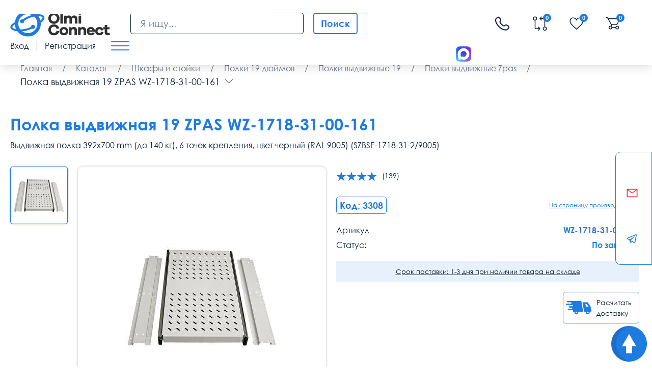

--- FILE ---
content_type: text/html; charset=utf-8
request_url: https://olmi-connect.ru/product/zpas-vydvizhnaja-polka-392h700-mm-do-140-kg-6-tochek-kreplenija-cvet-chernyj-ral-9005-szbse-1718-31-29005/
body_size: 30139
content:

<!DOCTYPE html>
<html lang="ru">
<head>
    <meta charset="utf-8">
<link href="https://olmi-connect.ru/product/zpas-vydvizhnaja-polka-392h700-mm-do-140-kg-6-tochek-kreplenija-cvet-chernyj-ral-9005-szbse-1718-31-29005/" rel="canonical">
<link rel="stylesheet" href="https://olmi-connect.ru/cache/css/fce8459a25406d1b4326db17d76cee6c.css" type="text/css" media="screen" title="stylesheet">
<meta name="robots" content="index,follow">
<link rel="alternate" type="application/rss+xml" title="RSS" href="https://olmi-connect.ru/news/rss/"><title>Полка выдвижная 19 ZPAS WZ-1718-31-00-161 купить в Москве | Полка телескопическая ZPAS - цена 9803.42 руб</title><meta property="og:title" content="Полка выдвижная 19 ZPAS WZ-1718-31-00-161 купить в Москве | Полка телескопическая ZPAS - цена 9803.42 руб" /><meta name="twitter:title" content="Полка выдвижная 19 ZPAS WZ-1718-31-00-161 купить в Москве | Полка телескопическая ZPAS - цена 9803.42 руб" /><meta name="description" content="Полка выдвижная 19 ZPAS WZ-1718-31-00-161 предлагаем купить интернет магазине Olmi connect в Москве оптом и в розницу ? 8 (800) 775-35-56 | Доставка по всей России 2-3 дня!"><meta property="og:description" content="Полка выдвижная 19 ZPAS WZ-1718-31-00-161 предлагаем купить интернет магазине Olmi connect в Москве оптом и в розницу ? 8 (800) 775-35-56 | Доставка по всей России 2-3 дня!"><meta name="twitter:description" content="Полка выдвижная 19 ZPAS WZ-1718-31-00-161 предлагаем купить интернет магазине Olmi connect в Москве оптом и в розницу ? 8 (800) 775-35-56 | Доставка по всей России 2-3 дня!">
        <meta content="Russian" name="language">
        <meta name="HandheldFriendly" content="True">
        <meta name="viewport" content="width=device-width, initial-scale=1.0, minimum-scale=1.0, maximum-scale=3.0">
        <meta name="format-detection" content="telephone=no">
        <meta name="cmsmagazine" content="94ad702b0f4b62f221bb8ef09d23d8bd"/>
        <meta property="og:url" content="olmi-connect.ru/product/zpas-vydvizhnaja-polka-392h700-mm-do-140-kg-6-tochek-kreplenija-cvet-chernyj-ral-9005-szbse-1718-31-29005/" />
        <meta property="og:type" content="website"/>
        <meta property="og:image" content="http://olmi-connect.ru/custom/olmi/img/logo.png"/>
        <meta name="twitter:site" content="Olmi-connect.ru - Интернет магазин сетевого оборудования"/>
        <meta name="twitter:card" content="summary"/>
        <meta name="twitter:url" content="olmi-connect.ru/product/zpas-vydvizhnaja-polka-392h700-mm-do-140-kg-6-tochek-kreplenija-cvet-chernyj-ral-9005-szbse-1718-31-29005/" />
        <meta name="twitter:image" content="http://olmi-connect.ru/custom/olmi/img/logo.png"/>
        <link rel="shortcut icon" href='https://olmi-connect.ru/favicon.svg' type="image/x-icon">
        <link href="https://olmi-connect.ru/cache/css/9f68b0028e619a85cf556ca1877c07d4.css" rel="stylesheet" type="text/css">
        </head>
<body>
    <div class="wrap">
        <div class="main">
            <header>
                <div class="cont flex">
                    <div class="header__logo">
                        <a href="/">
                            <img src="/custom/olmi/img/logo.png" alt="">
                        </a>
                    </div>
                    <div class="header-search"><script>var urlSearchAjax = "https://olmi-connect.ru/"</script>
	<form action="https://olmi-connect.ru/poisk/" class="js_search_form search_form search-form" method="get" id="search">
		<input class="search-form__input" id="textbox" type="text" name="searchword" autocomplete="off" placeholder="Я ищу..." value="">
		<button type="submit" class="search-form__submit submit_search">Поиск</button><div id="search_fast"></div></form></div><button type="button" class="open-search"></button>
                        <div class="header-messangers">
                                <a target="_blank" href="https://max.ru/u/f9LHodD0cOJ7uT8t_LkMbRfJgX-epFfl739xXpuPk4LWpX4Z-Zy5VVL6fOI"><img data-src="/img/ic_max.svg" src="/img/ic_max.svg" alt="" class="lozad loaded" data-loaded="true"></a>
                                <a href="tg://resolve?domain=olmiconnect"><img data-src="/img/ic_tg.svg" src="/img/ic_tg.svg" alt="" class="lozad loaded" data-loaded="true"></a>
                        </div>
                        <div class="flex hide-mob"><span class="messangers"><img data-src="/img/ic_max.svg" src="/img/ic_max.svg" alt="" class="lozad loaded" data-loaded="true"></span></div>
                        <div class="flex header-pthone">
                            <a  href="tel:88007753556"><svg class="header-link" style="margin: 0 42px;margin-top: 5px;width: 35px;height: 35px;" width="35px" height="35px" viewBox="0 0 24 24" fill="none" xmlns="http://www.w3.org/2000/svg">
                                    <path d="M16.1007 13.359L15.5719 12.8272H15.5719L16.1007 13.359ZM16.5562 12.9062L17.085 13.438H17.085L16.5562 12.9062ZM18.9728 12.5894L18.6146 13.2483L18.9728 12.5894ZM20.8833 13.628L20.5251 14.2869L20.8833 13.628ZM21.4217 16.883L21.9505 17.4148L21.4217 16.883ZM20.0011 18.2954L19.4723 17.7636L20.0011 18.2954ZM18.6763 18.9651L18.7459 19.7119H18.7459L18.6763 18.9651ZM8.81536 14.7266L9.34418 14.1947L8.81536 14.7266ZM4.00289 5.74561L3.2541 5.78816L3.2541 5.78816L4.00289 5.74561ZM10.4775 7.19738L11.0063 7.72922H11.0063L10.4775 7.19738ZM10.6342 4.54348L11.2346 4.09401L10.6342 4.54348ZM9.37326 2.85908L8.77286 3.30855V3.30855L9.37326 2.85908ZM6.26145 2.57483L6.79027 3.10667H6.79027L6.26145 2.57483ZM4.69185 4.13552L4.16303 3.60368H4.16303L4.69185 4.13552ZM12.0631 11.4972L12.5919 10.9654L12.0631 11.4972ZM16.6295 13.8909L17.085 13.438L16.0273 12.3743L15.5719 12.8272L16.6295 13.8909ZM18.6146 13.2483L20.5251 14.2869L21.2415 12.9691L19.331 11.9305L18.6146 13.2483ZM20.8929 16.3511L19.4723 17.7636L20.5299 18.8273L21.9505 17.4148L20.8929 16.3511ZM18.6067 18.2184C17.1568 18.3535 13.4056 18.2331 9.34418 14.1947L8.28654 15.2584C12.7186 19.6653 16.9369 19.8805 18.7459 19.7119L18.6067 18.2184ZM9.34418 14.1947C5.4728 10.3453 4.83151 7.10765 4.75168 5.70305L3.2541 5.78816C3.35456 7.55599 4.14863 11.144 8.28654 15.2584L9.34418 14.1947ZM10.7195 8.01441L11.0063 7.72922L9.9487 6.66555L9.66189 6.95073L10.7195 8.01441ZM11.2346 4.09401L9.97365 2.40961L8.77286 3.30855L10.0338 4.99296L11.2346 4.09401ZM5.73263 2.04299L4.16303 3.60368L5.22067 4.66736L6.79027 3.10667L5.73263 2.04299ZM10.1907 7.48257C9.66189 6.95073 9.66117 6.95144 9.66045 6.95216C9.66021 6.9524 9.65949 6.95313 9.659 6.95362C9.65802 6.95461 9.65702 6.95561 9.65601 6.95664C9.65398 6.95871 9.65188 6.96086 9.64972 6.9631C9.64539 6.96759 9.64081 6.97245 9.63599 6.97769C9.62634 6.98816 9.61575 7.00014 9.60441 7.01367C9.58174 7.04072 9.55605 7.07403 9.52905 7.11388C9.47492 7.19377 9.41594 7.2994 9.36589 7.43224C9.26376 7.70329 9.20901 8.0606 9.27765 8.50305C9.41189 9.36833 10.0078 10.5113 11.5343 12.0291L12.5919 10.9654C11.1634 9.54499 10.8231 8.68059 10.7599 8.27309C10.7298 8.07916 10.761 7.98371 10.7696 7.96111C10.7748 7.94713 10.7773 7.9457 10.7709 7.95525C10.7677 7.95992 10.7624 7.96723 10.7541 7.97708C10.75 7.98201 10.7451 7.98759 10.7394 7.99381C10.7365 7.99692 10.7335 8.00019 10.7301 8.00362C10.7285 8.00534 10.7268 8.00709 10.725 8.00889C10.7241 8.00979 10.7232 8.0107 10.7223 8.01162C10.7219 8.01208 10.7212 8.01278 10.7209 8.01301C10.7202 8.01371 10.7195 8.01441 10.1907 7.48257ZM11.5343 12.0291C13.0613 13.5474 14.2096 14.1383 15.0763 14.2713C15.5192 14.3392 15.8763 14.285 16.1472 14.1841C16.28 14.1346 16.3858 14.0763 16.4658 14.0227C16.5058 13.9959 16.5392 13.9704 16.5663 13.9479C16.5799 13.9367 16.5919 13.9262 16.6024 13.9166C16.6077 13.9118 16.6126 13.9073 16.6171 13.903C16.6194 13.9008 16.6215 13.8987 16.6236 13.8967C16.6246 13.8957 16.6256 13.8947 16.6266 13.8937C16.6271 13.8932 16.6279 13.8925 16.6281 13.8923C16.6288 13.8916 16.6295 13.8909 16.1007 13.359C15.5719 12.8272 15.5726 12.8265 15.5733 12.8258C15.5735 12.8256 15.5742 12.8249 15.5747 12.8244C15.5756 12.8235 15.5765 12.8226 15.5774 12.8217C15.5793 12.82 15.581 12.8183 15.5827 12.8166C15.5862 12.8133 15.5895 12.8103 15.5926 12.8074C15.5988 12.8018 15.6044 12.7969 15.6094 12.7929C15.6192 12.7847 15.6265 12.7795 15.631 12.7764C15.6403 12.7702 15.6384 12.773 15.6236 12.7785C15.5991 12.7876 15.501 12.8189 15.3038 12.7886C14.8905 12.7253 14.02 12.3853 12.5919 10.9654L11.5343 12.0291ZM9.97365 2.40961C8.95434 1.04802 6.94996 0.83257 5.73263 2.04299L6.79027 3.10667C7.32195 2.578 8.26623 2.63181 8.77286 3.30855L9.97365 2.40961ZM4.75168 5.70305C4.73201 5.35694 4.89075 4.9954 5.22067 4.66736L4.16303 3.60368C3.62571 4.13795 3.20329 4.89425 3.2541 5.78816L4.75168 5.70305ZM19.4723 17.7636C19.1975 18.0369 18.9029 18.1908 18.6067 18.2184L18.7459 19.7119C19.4805 19.6434 20.0824 19.2723 20.5299 18.8273L19.4723 17.7636ZM11.0063 7.72922C11.9908 6.7503 12.064 5.2019 11.2346 4.09401L10.0338 4.99295C10.4373 5.53193 10.3773 6.23938 9.9487 6.66555L11.0063 7.72922ZM20.5251 14.2869C21.3429 14.7315 21.4703 15.7769 20.8929 16.3511L21.9505 17.4148C23.2908 16.0821 22.8775 13.8584 21.2415 12.9691L20.5251 14.2869ZM17.085 13.438C17.469 13.0562 18.0871 12.9616 18.6146 13.2483L19.331 11.9305C18.2474 11.3414 16.9026 11.5041 16.0273 12.3743L17.085 13.438Z" fill="#1C274C"/>
                                </svg>
                            </a>
                        </div>
                        <div class="header-links flex">
                            <a rel="noindex,follow" href="https://olmi-connect.ru/shop/?action=compare" class="header-link btn-compare-no-mobyle">
                                <svg class="header-link__icon">
                                <use xlink:href="#ic_compare"></use>
                                </svg>
                                <span class="compare-count header-link__count ">0</span>
                                    <span class="hidetext" >Сравнить</span>
                            </a>
                                <a href="/" class="gohome hide-desctop header-link">
                                    <svg xmlns="http://www.w3.org/2000/svg" viewBox="0 0 576 512"><path d="M575.8 255.5c0 18-15 32.1-32 32.1l-32 0 .7 160.2c0 2.7-.2 5.4-.5 8.1l0 16.2c0 22.1-17.9 40-40 40l-16 0c-1.1 0-2.2 0-3.3-.1c-1.4 .1-2.8 .1-4.2 .1L416 512l-24 0c-22.1 0-40-17.9-40-40l0-24 0-64c0-17.7-14.3-32-32-32l-64 0c-17.7 0-32 14.3-32 32l0 64 0 24c0 22.1-17.9 40-40 40l-24 0-31.9 0c-1.5 0-3-.1-4.5-.2c-1.2 .1-2.4 .2-3.6 .2l-16 0c-22.1 0-40-17.9-40-40l0-112c0-.9 0-1.9 .1-2.8l0-69.7-32 0c-18 0-32-14-32-32.1c0-9 3-17 10-24L266.4 8c7-7 15-8 22-8s15 2 21 7L564.8 231.5c8 7 12 15 11 24z"/></svg>
                                    <span class="icon-modal-link-span">Главная</span>
                                </a>
                                <a href="/shop/" class="hide-desctop header-link ">
                                    <svg fill="#1e7be0" xmlns="http://www.w3.org/2000/svg" viewBox="0 0 512 512"><path d="M24 32C10.7 32 0 42.7 0 56L0 456c0 13.3 10.7 24 24 24l16 0c13.3 0 24-10.7 24-24L64 56c0-13.3-10.7-24-24-24L24 32zm88 0c-8.8 0-16 7.2-16 16l0 416c0 8.8 7.2 16 16 16s16-7.2 16-16l0-416c0-8.8-7.2-16-16-16zm72 0c-13.3 0-24 10.7-24 24l0 400c0 13.3 10.7 24 24 24l16 0c13.3 0 24-10.7 24-24l0-400c0-13.3-10.7-24-24-24l-16 0zm96 0c-13.3 0-24 10.7-24 24l0 400c0 13.3 10.7 24 24 24l16 0c13.3 0 24-10.7 24-24l0-400c0-13.3-10.7-24-24-24l-16 0zM448 56l0 400c0 13.3 10.7 24 24 24l16 0c13.3 0 24-10.7 24-24l0-400c0-13.3-10.7-24-24-24l-16 0c-13.3 0-24 10.7-24 24zm-64-8l0 416c0 8.8 7.2 16 16 16s16-7.2 16-16l0-416c0-8.8-7.2-16-16-16s-16 7.2-16 16z"/></svg>
                                    <span class="icon-modal-link-span">Каталог</span>
                                </a>
                                <a rel="noindex,follow"  href="https://olmi-connect.ru/shop/izbrannye-tovary/" class="header-link">
                                <svg class="header-link__icon">
                                <use xlink:href="#ic_favorite"></use>
                                </svg>
                                <span class="show_wishlist header-link__count" >0</span>
                                    <span class="hide-desctop icon-modal-link-span">Избранное</span>
                            </a>
                                    <span class="cart_block top-line-item"><span id="show_cart" class="js_show_cart"><a rel="noindex,follow" href="/korzina/" class="header-link"><svg class="header-link__icon"><use xlink:href="#ic_cart"></use></svg>
<span class="header-link__count">0</span>
    <span class="hide-desctop icon-modal-link-span">Корзина</span>
</a></span></span>
                                        <a href="#" class="modal-btn header-link header-link_mob" data-content="#login_modal">
                                            <svg class="header-link__icon">
                                                <use xlink:href="#ic_login"></use>
                                            </svg>
                                            <span class="hide-desctop icon-modal-link-span">Профиль</span>
                                        </a>
                                        </div>
                                        <div class="header-login flex">
                                            <button type="button" data-content="#login_modal" data-login="#tabLogin"
                                                    class="header-login__link modal-btn">
                                                Вход
                                            </button>
                                            <span class="hidetext" >Личный кабинет</span>
                                            <div class="header-login__sep"></div>
                                            <button type="button" data-content="#login_modal" data-login="#tabReg"
                                                    class="header-login__link modal-btn">
                                                Регистрация
                                            </button>
                                        </div>
                                        <button type="button" class="mob_menu_btn">
                                            <span></span>
                                            <span></span>
                                            <span></span>
                                        </button>
                                        </div>
                                        </header>
                                        <aside class="fix-aside">
                                            <div class="fix-aside__inner">
                                                <button type="button" class="fix-aside__close"></button>
                                                <div class="fix-aside__logo">
                                                    <a href="/">
                                                        <img src="/custom/olmi/img/logo.png" alt="">
                                                            <span>Интернет-магазин сетевого оборудования</span>
                                                    </a>
                                                </div>
                                                <div class="fix-aside__title">
                                                    Меню
                                                </div>
                                                <nav class="menu" itemscope="" itemtype="http://schema.org/SiteNavigationElement">
                                                        <nav class="menu" itemprop="about" itemscope itemtype="http://schema.org/ItemList"><div class="menu__item" itemprop="itemListElement" itemscope="" itemtype="http://schema.org/ItemList"><a data-menu-id="1610" href="/auxpage_o-kompanii/" class="menu__link  "><span>О компании</span>  </a></div><div class="menu__item">
    <a href="/shop/" class="menu__link menu__link_sub_link">Каталог<svg><use xlink:href="#ic_arrow"></use></svg></a><div class="sub-menu"><div class="sub-menu__bg"><div class="sub-menu__item"><a href="https://olmi-connect.ru/category/shkafy-i-stojki-19/" class="sub-menu__link sub-menu__link_sub_link">Шкафы и стойки<svg><use xlink:href="#ic_arrow"></use></svg></a><div class="sub2-menu"><div class="sub2-menu__bg"><div class="sub2-menu__item"><a href="https://olmi-connect.ru/category/nastennye-shkafy-19/" class="sub2-menu__link">Шкафы настенные 19 дюймов</a></div><div class="sub2-menu__item"><a href="https://olmi-connect.ru/category/napolnye-shkafy-19/" class="sub2-menu__link">Шкафы напольные 19 дюймов</a></div><div class="sub2-menu__item"><a href="https://olmi-connect.ru/category/19-vsepogodnye-shkafy/" class="sub2-menu__link">Шкафы уличные всепогодные</a></div><div class="sub2-menu__item"><a href="https://olmi-connect.ru/category/shkafy-i-stojki-19/shkafy-akkumulyatornye/" class="sub2-menu__link">Шкафы аккумуляторные</a></div><div class="sub2-menu__item"><a href="https://olmi-connect.ru/category/stojki-i-kronshtejny-19/" class="sub2-menu__link">Серверные стойки 19 дюймов</a></div><div class="sub2-menu__item"><a href="https://olmi-connect.ru/category/kronshtejny-telekommunikacionnye-19/" class="sub2-menu__link">Кронштейны настенные 19 дюймов</a></div><div class="sub2-menu__item"><a href="https://olmi-connect.ru/category/polki-k-shkafam-i-stojkam/" class="sub2-menu__link">Полки 19 дюймов</a></div><div class="sub2-menu__item"><a href="https://olmi-connect.ru/category/nastennye-shkafy-10/" class="sub2-menu__link">Шкафы настенные 10 дюймов</a></div><div class="sub2-menu__item"><a href="https://olmi-connect.ru/category/ventiljatory-ohlazhdenija/" class="sub2-menu__link">Модули вентиляторные для охлаждения</a></div><div class="sub2-menu__item"><a href="https://olmi-connect.ru/category/blok-rozetok-silovyh-19-1u-220v/" class="sub2-menu__link">Блоки розеток и освещение</a></div><div class="sub2-menu__item"><a href="https://olmi-connect.ru/category/kabelnyj-organajzer/" class="sub2-menu__link">Кабельные органайзеры</a></div><div class="sub2-menu__item"><a href="https://olmi-connect.ru/category/akssesuary-k-shkafam-i-stojkam/servernye-korpusa2018/" class="sub2-menu__link">Серверные корпуса</a></div><div class="sub2-menu__item"><a href="https://olmi-connect.ru/category/akssesuary-k-shkafam-i-stojkam/sistemy-kontrolya-mikroklimata/" class="sub2-menu__link">Системы контроля микроклимата</a></div><div class="sub2-menu__item"><a href="https://olmi-connect.ru/shop/prochie-aksessuary/paneli-19-s-din-reykoy/" class="sub2-menu__link">Панели с DIN рейкой </a></div><div class="sub2-menu__item"><a href="https://olmi-connect.ru/category/prochee/" class="sub2-menu__link">Крепеж</a></div><div class="sub2-menu__item"><a href="https://olmi-connect.ru/shop/prochie-aksessuary/schetochnye-vvody/" class="sub2-menu__link">Щеточные вводы</a></div><div class="sub2-menu__item"><a href="https://olmi-connect.ru/category/nozhki-roliki/" class="sub2-menu__link">Ножки, ролики, цоколи</a></div><div class="sub2-menu__item"><a href="https://olmi-connect.ru/category/falshpanel/" class="sub2-menu__link">Заглушки (фальш-панель)</a></div><div class="sub2-menu__item"><a href="https://olmi-connect.ru/shop/prochie-aksessuary/" class="sub2-menu__link">Прочие аксессуары для шкафов</a></div><div class="sub2-menu__item"><a href="https://olmi-connect.ru/shop/zazemlenie/" class="sub2-menu__link">Заземление шкафа</a></div><div class="sub2-menu__item"><a href="https://olmi-connect.ru/shop/aksessuary-10/" class="sub2-menu__link">Аксессуары для шкафов 10 дюймов</a></div><div class="sub2-menu__item"><a href="https://olmi-connect.ru/shop/dlya-zagruzki-tsmo/shkafy-i-stoyki-19/profili-napravlyayuschie-dlya-shkafov/" class="sub2-menu__link">Профили, направляющие для шкафов</a></div></div></div></div><div class="sub-menu__item"><a href="https://olmi-connect.ru/category/kabelnaja-produkcija/" class="sub-menu__link sub-menu__link_sub_link">Кабели (кабельная продукция)<svg><use xlink:href="#ic_arrow"></use></svg></a><div class="sub2-menu"><div class="sub2-menu__bg"><div class="sub2-menu__item"><a href="https://olmi-connect.ru/category/kabelnaja-produkcija/vitaya-para/" class="sub2-menu__link">Витая пара</a></div><div class="sub2-menu__item"><a href="https://olmi-connect.ru/category/volokonno-opticheskij-kabel/" class="sub2-menu__link">Волоконно-оптический кабель</a></div><div class="sub2-menu__item"><a href="https://olmi-connect.ru/category/mnogoparnyj-kabel/" class="sub2-menu__link">Многопарный кабель 8-100 пар</a></div><div class="sub2-menu__item"><a href="https://olmi-connect.ru/category/silovoj-kabel/" class="sub2-menu__link">Силовой кабель</a></div><div class="sub2-menu__item"><a href="https://olmi-connect.ru/shop/kabeli-provoda-i-izdeliya-dlya-prokladki-kabelya/kabeli/kontrolnyy-kabel/" class="sub2-menu__link">Контрольный кабель</a></div><div class="sub2-menu__item"><a href="https://olmi-connect.ru/category/telefonnyj-kabel/" class="sub2-menu__link">Телефонный кабель</a></div><div class="sub2-menu__item"><a href="https://olmi-connect.ru/category/koaksialnyj-kabel/" class="sub2-menu__link">Коаксиальный кабель</a></div><div class="sub2-menu__item"><a href="https://olmi-connect.ru/shop/kabel-interfeysnyy-/" class="sub2-menu__link">Кабель интерфейсный</a></div><div class="sub2-menu__item"><a href="https://olmi-connect.ru/category/kabelnaja-produkcija/kabel-dlya-sistem-signalizatsii/" class="sub2-menu__link">Кабель для систем сигнализации</a></div><div class="sub2-menu__item"><a href="https://olmi-connect.ru/category/kabelnaja-produkcija/kabel-dlya-promyshlennykh-setey-industrial-etherne/" class="sub2-menu__link">Кабель Industrial Ethernet</a></div><div class="sub2-menu__item"><a href="https://olmi-connect.ru/category/kabelnaja-produkcija/kabeli-hdmi-displayport-dvi-dvi-d-vga-usb-toslink/" class="sub2-menu__link">Кабели и переходники компьютерные</a></div><div class="sub2-menu__item"><a href="https://olmi-connect.ru/category/kabelnaja-produkcija/kabel-dlya-videonablyudeniya/" class="sub2-menu__link">Кабель для видеонаблюдения</a></div></div></div></div><div class="sub-menu__item"><a href="https://olmi-connect.ru/category/komponenty-sks/" class="sub-menu__link sub-menu__link_sub_link">Компоненты СКС<svg><use xlink:href="#ic_arrow"></use></svg></a><div class="sub2-menu"><div class="sub2-menu__bg"><div class="sub2-menu__item"><a href="https://olmi-connect.ru/category/patch-paneli/" class="sub2-menu__link">Патч-панели</a></div><div class="sub2-menu__item"><a href="https://olmi-connect.ru/category/patch-kordy_wx/" class="sub2-menu__link">Патч-корды медные</a></div><div class="sub2-menu__item"><a href="https://olmi-connect.ru/shop/rozetki1771/" class="sub2-menu__link">Розетки настенные</a></div><div class="sub2-menu__item"><a href="https://olmi-connect.ru/category/krossovoe-oborudovanie-tip-krone/" class="sub2-menu__link">Кроссовое оборудование тип Krone</a></div><div class="sub2-menu__item"><a href="https://olmi-connect.ru/category/krossovoe-oborudovanie-tip-110/" class="sub2-menu__link">Кроссовое оборудование тип 110</a></div><div class="sub2-menu__item"><a href="https://olmi-connect.ru/category/konnektory/" class="sub2-menu__link">Коннекторы</a></div><div class="sub2-menu__item"><a href="https://olmi-connect.ru/category/komponenty-sks/litsevye-paneli-i-korobki-nastennogo-montazha/" class="sub2-menu__link">Комбинированные розетки и коробки</a></div><div class="sub2-menu__item"><a href="https://olmi-connect.ru/category/prohodnye-adaptery-i-t-razvetviteli/" class="sub2-menu__link">Проходные адаптеры медные</a></div><div class="sub2-menu__item"><a href="https://olmi-connect.ru/shop/razvetviteli/" class="sub2-menu__link">Разветвители для интернет кабеля</a></div></div></div></div><div class="sub-menu__item"><a href="https://olmi-connect.ru/category/optika/" class="sub-menu__link sub-menu__link_sub_link">Оптическое оборудование<svg><use xlink:href="#ic_arrow"></use></svg></a><div class="sub2-menu"><div class="sub2-menu__bg"><div class="sub2-menu__item"><a href="https://olmi-connect.ru/category/patch-kord-opticheskiy/" class="sub2-menu__link">Оптические патч-корды</a></div><div class="sub2-menu__item"><a href="https://olmi-connect.ru/category/optika/opticheskie-shnury-armirovannye/" class="sub2-menu__link">Оптические патч-корды (шнуры) армированные</a></div><div class="sub2-menu__item"><a href="https://olmi-connect.ru/category/pigtejly/" class="sub2-menu__link">Пигтейлы оптические (Pigtail)</a></div><div class="sub2-menu__item"><a href="https://olmi-connect.ru/category/krossy-opticheskie/" class="sub2-menu__link">Оптические кроссы</a></div><div class="sub2-menu__item"><a href="https://olmi-connect.ru/category/prohodnye-adaptery/" class="sub2-menu__link">Проходные адаптеры, Оптические розетки</a></div><div class="sub2-menu__item"><a href="https://olmi-connect.ru/shop/idistribute/komponenty-sistem-na-osnove-opticheskogo-volokna/komponenty-paneley-korobok-i-opticheskikh-rozetok/opticheskie-konnektory/" class="sub2-menu__link">Оптические коннекторы</a></div><div class="sub2-menu__item"><a href="https://olmi-connect.ru/category/kdzs-komplekt-dlja-zashity-styka-svarki/" class="sub2-menu__link">КДЗС</a></div><div class="sub2-menu__item"><a href="https://olmi-connect.ru/category/optika/opticheskiy-splitter-razvetvitel/" class="sub2-menu__link">Оптический сплиттер (разветвитель)</a></div><div class="sub2-menu__item"><a href="https://olmi-connect.ru/category/mufty-opticheskie-/" class="sub2-menu__link">Муфты оптические</a></div><div class="sub2-menu__item"><a href="https://olmi-connect.ru/category/optika/attenyuator/" class="sub2-menu__link">Аттенюаторы</a></div></div></div></div><div class="sub-menu__item"><a href="https://olmi-connect.ru/shop/kabel-kanaly-koroba/" class="sub-menu__link sub-menu__link_sub_link">Кабель каналы (Короба)<svg><use xlink:href="#ic_arrow"></use></svg></a><div class="sub2-menu"><div class="sub2-menu__bg"><div class="sub2-menu__item"><a href="https://olmi-connect.ru/shop/koroba/" class="sub2-menu__link">Кабель-каналы</a></div><div class="sub2-menu__item"><a href="https://olmi-connect.ru/shop/kabel-kanaly-koroba-lyuki-kolonny/ugly-i-povoroty-dlya-kabel-kanalov/" class="sub2-menu__link">Углы и повороты</a></div><div class="sub2-menu__item"><a href="https://olmi-connect.ru/shop/kabel-kanaly-koroba-lyuki-kolonny/zaglushki-dlya-kabel-kanalov/" class="sub2-menu__link">Заглушки</a></div><div class="sub2-menu__item"><a href="https://olmi-connect.ru/shop/kabel-kanaly-koroba-lyuki-kolonny/troyniki-perekhodniki-i-vvody-dlya-kabel-kanalov/" class="sub2-menu__link">Тройники, переходники и вводы</a></div><div class="sub2-menu__item"><a href="https://olmi-connect.ru/shop/kabel-kanaly-koroba-lyuki-kolonny/nakladki-i-skoby-dlya-kabel-kanalov/" class="sub2-menu__link">Накладки и скобы</a></div><div class="sub2-menu__item"><a href="https://olmi-connect.ru/shop/kabel-kanaly-koroba-lyuki-kolonny/perforirovannyy-korob/" class="sub2-menu__link">Перфорированный короб</a></div><div class="sub2-menu__item"><a href="https://olmi-connect.ru/shop/kabel-kanaly-koroba-lyuki-kolonny/peregorodki-i-fiksatory-dlya-kabel-kanalov/" class="sub2-menu__link">Перегородки и фиксаторы</a></div><div class="sub2-menu__item"><a href="https://olmi-connect.ru/shop/kabel-kanaly-koroba-lyuki-kolonny/supporta-ramki-montazhnye-korobki-dlya-kabel-kanal/" class="sub2-menu__link">Суппорта, рамки, монтажные коробки</a></div><div class="sub2-menu__item"><a href="https://olmi-connect.ru/category/komponenty-sks/litsevye-paneli-i-korobki-nastennogo-montazha/rozetki-rj45/" class="sub2-menu__link">Слаботочные розетки</a></div><div class="sub2-menu__item"><a href="https://olmi-connect.ru/category/komponenty-sks/litsevye-paneli-i-korobki-nastennogo-montazha/elektricheskie-rozetki-45kh45-mm/" class="sub2-menu__link">Электрические розетки 45х45 мм</a></div></div></div></div><div class="sub-menu__item"><a href="https://olmi-connect.ru/category/kabelnyj-lotok/" class="sub-menu__link sub-menu__link_sub_link">Кабельные лотки металлические<svg><use xlink:href="#ic_arrow"></use></svg></a><div class="sub2-menu"><div class="sub2-menu__bg"><div class="sub2-menu__item"><a href="https://olmi-connect.ru/category/perforirovannyj-kabelnyj-lotok/" class="sub2-menu__link">Лотки перфорированные</a></div><div class="sub2-menu__item"><a href="https://olmi-connect.ru/category/neperforirovannyj-kabelnyj-lotok/" class="sub2-menu__link">Лотки неперфорированные</a></div><div class="sub2-menu__item"><a href="https://olmi-connect.ru/category/provolochnyj-kabelnyy-lotok/" class="sub2-menu__link">Лотки проволочные </a></div><div class="sub2-menu__item"><a href="https://olmi-connect.ru/category/kabelnyj-lotok/lotki-lestnichnye-dkc/" class="sub2-menu__link">Лотки лестничные</a></div><div class="sub2-menu__item"><a href="https://olmi-connect.ru/category/kryshka-dlja-lotka/" class="sub2-menu__link">Крышки для лотка</a></div><div class="sub2-menu__item"><a href="https://olmi-connect.ru/category/ugly-povoroty-trojniki-t-otvody-dlja-lotka/" class="sub2-menu__link">Углы для кабельных лотков</a></div><div class="sub2-menu__item"><a href="https://olmi-connect.ru/category/kronshteyny-kabelnyh-lotkov/" class="sub2-menu__link">Кронштейны для лотка</a></div><div class="sub2-menu__item"><a href="https://olmi-connect.ru/category/krepyozhnye-elementy/" class="sub2-menu__link">Крепёж для лотка</a></div><div class="sub2-menu__item"><a href="https://olmi-connect.ru/shop/iek4125/kabelnye-lotki-metallicheskie/takelazh/" class="sub2-menu__link">Такелаж</a></div><div class="sub2-menu__item"><a href="https://olmi-connect.ru/shop/iek4125/kabelnye-lotki-metallicheskie/soediniteli-zaglushki/" class="sub2-menu__link">Соединители, заглушки</a></div><div class="sub2-menu__item"><a href="https://olmi-connect.ru/shop/iek4125/kabelnye-lotki-metallicheskie/profil/" class="sub2-menu__link">Профиль</a></div><div class="sub2-menu__item"><a href="https://olmi-connect.ru/category/kabelnyj-lotok/otvetviteli-i-perekhodniki-k-lotkam/" class="sub2-menu__link">Ответвители и переходники к лоткам</a></div><div class="sub2-menu__item"><a href="https://olmi-connect.ru/category/kabelnyj-lotok/aksessuary-k-lotkam-dkc3293/" class="sub2-menu__link">Аксессуары к лоткам DKC</a></div><div class="sub2-menu__item"><a href="https://olmi-connect.ru/shop/ognestoykie-prokhodki-dlya-lotkov-dks/" class="sub2-menu__link">Огнезащита</a></div></div></div></div><div class="sub-menu__item"><a href="https://olmi-connect.ru/shop/shchitovoe_oborudovanie/" class="sub-menu__link sub-menu__link_sub_link">Щитовое оборудование<svg><use xlink:href="#ic_arrow"></use></svg></a><div class="sub2-menu"><div class="sub2-menu__bg"><div class="sub2-menu__item"><a href="https://olmi-connect.ru/shop/shchitovoe_oborudovanie/shchitovoe_oborudovanie_gotovoe/" class="sub2-menu__link">Щитовое оборудование готовое</a></div><div class="sub2-menu__item"><a href="https://olmi-connect.ru/shop/shchitovoe_oborudovanie/shchiti_montazhnie_sbornie_sostavnie_chasti/" class="sub2-menu__link">Щиты монтажные сборные (составные части)</a></div><div class="sub2-menu__item"><a href="https://olmi-connect.ru/shop/shchitovoe_oborudovanie/elementi_komplektatsii_shkafov/" class="sub2-menu__link">Элементы комплектации шкафов</a></div><div class="sub2-menu__item"><a href="https://olmi-connect.ru/shop/shchitovoe_oborudovanie/elementi_dlya_ustanovki_oborudovaniya_prokladki_kabelya/" class="sub2-menu__link">Элементы для установки оборудования и прокладки кабеля</a></div><div class="sub2-menu__item"><a href="https://olmi-connect.ru/shop/shchitovoe_oborudovanie/shini_aksessuari_dlya_shin/" class="sub2-menu__link">Шины и аксессуары для шин</a></div><div class="sub2-menu__item"><a href="https://olmi-connect.ru/shop/shchitovoe_oborudovanie/klemmi_klemmnie_bloki_nulevie_shini/" class="sub2-menu__link">Клеммы, клеммные блоки и нулевые шины</a></div><div class="sub2-menu__item"><a href="https://olmi-connect.ru/shop/shchitovoe_oborudovanie/rozetki_na_din_reyku/" class="sub2-menu__link">Розетки на DIN-рейку</a></div><div class="sub2-menu__item"><a href="https://olmi-connect.ru/shop/shchitovoe_oborudovanie/sistemi_podderzhaniya_mikroklimata_vnutri_shkafov/" class="sub2-menu__link">Системы поддержания микроклимата внутри шкафов</a></div><div class="sub2-menu__item"><a href="https://olmi-connect.ru/shop/shchitovoe_oborudovanie/markirovka_shkafov/" class="sub2-menu__link">Маркировка шкафов</a></div></div></div></div><div class="sub-menu__item"><a href="https://olmi-connect.ru/category/elektrotehnicheskoe-oborudovanie/" class="sub-menu__link sub-menu__link_sub_link">Электротехническое оборудование<svg><use xlink:href="#ic_arrow"></use></svg></a><div class="sub2-menu"><div class="sub2-menu__bg"><div class="sub2-menu__item"><a href="https://olmi-connect.ru/category/elektrotehnicheskoe-oborudovanie/apparati_zashchit/" class="sub2-menu__link">Аппараты защиты</a></div><div class="sub2-menu__item"><a href="https://olmi-connect.ru/category/elektrotehnicheskoe-oborudovanie/puskateli_kontaktori_aksessuari_nim/" class="sub2-menu__link">Пускатели, контакторы и аксессуары к ним</a></div><div class="sub2-menu__item"><a href="https://olmi-connect.ru/category/elektrotehnicheskoe-oborudovanie/rubilniki_razjediniteli_viklyuchateli_nagruzki/" class="sub2-menu__link">Рубильники, разъединители, выключатели нагрузки</a></div><div class="sub2-menu__item"><a href="https://olmi-connect.ru/shop/iek4125/oborudovanie-dlya-elektricheskikh-setey/schetchiki/" class="sub2-menu__link">Счетчики</a></div><div class="sub2-menu__item"><a href="https://olmi-connect.ru/shop/iek4125/oborudovanie-dlya-elektricheskikh-setey/rele/" class="sub2-menu__link">Реле</a></div><div class="sub2-menu__item"><a href="https://olmi-connect.ru/category/elektrotehnicheskoe-oborudovanie/knopki_knopochnie_posti_pereklyuchateli_svetosignalnaya_apparatura/" class="sub2-menu__link">Кнопки, кнопочные посты, переключатели, светосигнальная аппаратура</a></div><div class="sub2-menu__item"><a href="https://olmi-connect.ru/category/elektrotehnicheskoe-oborudovanie/elektrodvigateli_aksessuari/" class="sub2-menu__link">Электродвигатели и аксессуары</a></div><div class="sub2-menu__item"><a href="https://olmi-connect.ru/shop/iek4125/oborudovanie-dlya-elektricheskikh-setey/transformatory/" class="sub2-menu__link">Трансформаторы</a></div><div class="sub2-menu__item"><a href="https://olmi-connect.ru/category/elektrotehnicheskoe-oborudovanie/ustroystva_molniezashchiti/" class="sub2-menu__link">Устройства молниезащиты</a></div><div class="sub2-menu__item"><a href="https://olmi-connect.ru/shop/forteks/elektrika/kabelnaya-armatura/elementy-dlya-zazemleniya/" class="sub2-menu__link">Элементы для заземления</a></div><div class="sub2-menu__item"><a href="https://olmi-connect.ru/shop/iek4125/oborudovanie-dlya-elektricheskikh-setey/setevye-filtry-stabilizatory-udliniteli-bytovye-si/" class="sub2-menu__link">Сетевые фильтры, стабилизаторы, удлинители бытовые, силовые</a></div><div class="sub2-menu__item"><a href="https://olmi-connect.ru/category/elektrotehnicheskoe-oborudovanie/elektricheskie-vilki-i-rozetki-na-kabel/" class="sub2-menu__link">Электрические вилки и розетки на кабель</a></div><div class="sub2-menu__item"><a href="https://olmi-connect.ru/category/elektrotehnicheskoe-oborudovanie/klemmnye-kolodki-klemmy-bloki-i-soediniteli/" class="sub2-menu__link">Клеммные колодки, клеммы, блоки и соединители</a></div></div></div></div><div class="sub-menu__item"><a href="https://olmi-connect.ru/shop/dlya-zagruzki-elektroustanovochnye-izdeliya/" class="sub-menu__link sub-menu__link_sub_link">Электроустановочные изделия<svg><use xlink:href="#ic_arrow"></use></svg></a><div class="sub2-menu"><div class="sub2-menu__bg"><div class="sub2-menu__item"><a href="https://olmi-connect.ru/shop/dlya-zagruzki-elektroustanovochnye-izdeliya/izdeliya_skritogo_montazha/" class="sub2-menu__link">Изделия скрытого монтажа</a></div><div class="sub2-menu__item"><a href="https://olmi-connect.ru/shop/dlya-zagruzki-elektroustanovochnye-izdeliya/izdeliya_otkritogo_montazha/" class="sub2-menu__link">Изделия открытого монтажа</a></div><div class="sub2-menu__item"><a href="https://olmi-connect.ru/shop/dlya-zagruzki-elektroustanovochnye-izdeliya/izdeliya_dlya_montazha_kabel_kanali/" class="sub2-menu__link">Изделия для монтажа в кабель-каналы</a></div><div class="sub2-menu__item"><a href="https://olmi-connect.ru/shop/dlya-zagruzki-elektroustanovochnye-izdeliya/zvonki_elektroustanovochnie_izdeliya/" class="sub2-menu__link">Звонки (электроустановочные изделия)</a></div><div class="sub2-menu__item"><a href="https://olmi-connect.ru/shop/dlya-zagruzki-elektroustanovochnye-izdeliya/udliniteli_setevie_filtri_perehodniki_shtepselnie_vilki/" class="sub2-menu__link">Удлинители, сетевые фильтры, переходники, штепсельные вилки</a></div><div class="sub2-menu__item"><a href="https://olmi-connect.ru/shop/dlya-zagruzki-elektroustanovochnye-izdeliya/klavishi/" class="sub2-menu__link">Клавиши</a></div><div class="sub2-menu__item"><a href="https://olmi-connect.ru/shop/dlya-zagruzki-elektroustanovochnye-izdeliya/nakladki/" class="sub2-menu__link">Накладки</a></div><div class="sub2-menu__item"><a href="https://olmi-connect.ru/category/elektrotehnicheskoe-oborudovanie/korobki-ustanovochnye-dlya-rozetok-i-vyklyuchatele/" class="sub2-menu__link">Коробки установочные для розеток и выключателей</a></div><div class="sub2-menu__item"><a href="https://olmi-connect.ru/shop/dlya-zagruzki-elektroustanovochnye-izdeliya/aksessuary-i-komplektuyuschie-dlya-rozetok-i-vykly/" class="sub2-menu__link">Аксессуары и комплектующие для розеток и выключателей</a></div></div></div></div><div class="sub-menu__item"><a href="https://olmi-connect.ru/shop/iek4125/osveschenie/" class="sub-menu__link sub-menu__link_sub_link">Освещение<svg><use xlink:href="#ic_arrow"></use></svg></a><div class="sub2-menu"><div class="sub2-menu__bg"><div class="sub2-menu__item"><a href="https://olmi-connect.ru/shop/iek4125/osveschenie/svetilniki/" class="sub2-menu__link">Светильники</a></div><div class="sub2-menu__item"><a href="https://olmi-connect.ru/shop/iek4125/osveschenie/prozhektory/" class="sub2-menu__link">Прожекторы</a></div><div class="sub2-menu__item"><a href="https://olmi-connect.ru/shop/iek4125/osveschenie/lampochki/" class="sub2-menu__link">Лампочки</a></div><div class="sub2-menu__item"><a href="https://olmi-connect.ru/shop/iek4125/osveschenie/lenty-svetodiodnye/" class="sub2-menu__link">Ленты светодиодные</a></div><div class="sub2-menu__item"><a href="https://olmi-connect.ru/shop/iek4125/osveschenie/prazdnichnoe-osveschenie/" class="sub2-menu__link">Праздничное освещение</a></div><div class="sub2-menu__item"><a href="https://olmi-connect.ru/shop/iek4125/osveschenie/avariynoe-osveschenie/" class="sub2-menu__link">Аварийное освещение</a></div><div class="sub2-menu__item"><a href="https://olmi-connect.ru/shop/iek4125/osveschenie/fonari/" class="sub2-menu__link">Фонари</a></div><div class="sub2-menu__item"><a href="https://olmi-connect.ru/shop/iek4125/osveschenie/svetilniki/komplektuyushchie_aksessuari_dlya_svetilnikov/" class="sub2-menu__link">Комплектующие и аксессуары для светильников</a></div><div class="sub2-menu__item"><a href="https://olmi-connect.ru/shop/iek4125/osveschenie/elektrotovary-i-komplektuyuschie/" class="sub2-menu__link">Электротовары и комплектующие</a></div><div class="sub2-menu__item"><a href="https://olmi-connect.ru/shop/iek4125/osveschenie/metallokonstruktsii_dlya_ulichnogo_osveshcheniya/" class="sub2-menu__link">Металлоконструкции для уличного освещения</a></div></div></div></div><div class="sub-menu__item"><a href="https://olmi-connect.ru/shop/otoplenie-i-klimat/" class="sub-menu__link sub-menu__link_sub_link">Отопление и климат<svg><use xlink:href="#ic_arrow"></use></svg></a><div class="sub2-menu"><div class="sub2-menu__bg"><div class="sub2-menu__item"><a href="https://olmi-connect.ru/shop/otoplenie-i-klimat/radiatori_konvektori/" class="sub2-menu__link">Радиаторы</a></div><div class="sub2-menu__item"><a href="https://olmi-connect.ru/shop/otoplenie-i-klimat/konditsioneri/" class="sub2-menu__link">Кондиционеры</a></div><div class="sub2-menu__item"><a href="https://olmi-connect.ru/shop/otoplenie-i-klimat/kamini/" class="sub2-menu__link">Камины</a></div><div class="sub2-menu__item"><a href="https://olmi-connect.ru/shop/otoplenie-i-klimat/vodonagrevatelnoe_oborudovanie/" class="sub2-menu__link">Водонагревательное оборудование</a></div><div class="sub2-menu__item"><a href="https://olmi-connect.ru/shop/otoplenie-i-klimat/kabelnie_nagrevatelnie_sistemi/" class="sub2-menu__link">Кабельные нагревательные системы</a></div><div class="sub2-menu__item"><a href="https://olmi-connect.ru/shop/otoplenie-i-klimat/kotelnoe_oborudovanie/" class="sub2-menu__link">Котельное оборудование</a></div><div class="sub2-menu__item"><a href="https://olmi-connect.ru/shop/otoplenie-i-klimat/polotentsesushiteli/" class="sub2-menu__link">Полотенцесушители</a></div></div></div></div><div class="sub-menu__item"><a href="https://olmi-connect.ru/category/istochniki-pitaniya/" class="sub-menu__link sub-menu__link_sub_link">Источники питания<svg><use xlink:href="#ic_arrow"></use></svg></a><div class="sub2-menu"><div class="sub2-menu__bg"><div class="sub2-menu__item"><a href="https://olmi-connect.ru/category/istochniki-pitaniya/istochniki_bespereboynogo_rezervnogo_pitaniya/" class="sub2-menu__link">Источники бесперебойного и резервного питания</a></div><div class="sub2-menu__item"><a href="https://olmi-connect.ru/shop/iek4125/istochniki-elektropitaniya/stabilizatory-napryazheniya/" class="sub2-menu__link">Стабилизатор напряжения</a></div><div class="sub2-menu__item"><a href="https://olmi-connect.ru/category/istochniki-besperebojnogo-pitanija-ibp/batarei-akkumulyatornye/" class="sub2-menu__link">Батареи аккумуляторные</a></div><div class="sub2-menu__item"><a href="https://olmi-connect.ru/category/istochniki-besperebojnogo-pitanija-ibp/akkumulyatornye-batareyki/" class="sub2-menu__link">Аккумуляторные батарейки</a></div><div class="sub2-menu__item"><a href="https://olmi-connect.ru/category/istochniki-besperebojnogo-pitanija-ibp/batareyki/" class="sub2-menu__link">Батарейки</a></div></div></div></div><div class="sub-menu__item"><a href="https://olmi-connect.ru/category/truba-gofrirovannaja/" class="sub-menu__link sub-menu__link_sub_link">Гофрированные трубы ПВХ, ПНД, Металлорукав и другие виды<svg><use xlink:href="#ic_arrow"></use></svg></a><div class="sub2-menu"><div class="sub2-menu__bg"><div class="sub2-menu__item"><a href="https://olmi-connect.ru/category/truba-gofrirovannaja-iz-pvh/" class="sub2-menu__link">Трубы гофрированные ПВХ</a></div><div class="sub2-menu__item"><a href="https://olmi-connect.ru/category/truba-gofrirovannaja-pnd/" class="sub2-menu__link">Трубы гофрированные ПНД</a></div><div class="sub2-menu__item"><a href="https://olmi-connect.ru/shop/truby-dvustennye-dlya-podzemnoy-prokladki-polietil/" class="sub2-menu__link">Трубы двустенные </a></div><div class="sub2-menu__item"><a href="https://olmi-connect.ru/shop/truby-dvustennye-dlya-podzemnoy-prokladki-polietil/dvustennye-gibkie-gofrirovannye-drenazhnye-truby/" class="sub2-menu__link">Дренажные трубы</a></div><div class="sub2-menu__item"><a href="https://olmi-connect.ru/category/truba-gofrirovannaja/trubi_gladkie_zhestkie/" class="sub2-menu__link">Трубы гладкие жесткие</a></div><div class="sub2-menu__item"><a href="https://olmi-connect.ru/category/truba-gofrirovannaja/truby-gofrirovannye-iz-polipropilena-pp/" class="sub2-menu__link">Трубы гофрированные из полипропилена ПП</a></div><div class="sub2-menu__item"><a href="https://olmi-connect.ru/shop/elektrotruba-gofrirovannaya-truba-s-provodom--kabe/" class="sub2-menu__link">Электротруба (Гофрированная труба с проводом / кабелем)</a></div><div class="sub2-menu__item"><a href="https://olmi-connect.ru/shop/truba-gibkaya-gofrirovannaya-iz-kompozitsii-poliam/" class="sub2-menu__link">Труба гофрированная из полиамида</a></div><div class="sub2-menu__item"><a href="https://olmi-connect.ru/shop/gofrirovannye-truby-bez-soderzhaniya-galogenov/" class="sub2-menu__link">Гофрированные трубы без содержания галогенов</a></div><div class="sub2-menu__item"><a href="https://olmi-connect.ru/category/truba-gofrirovannaja/armirovanie_trubi_pvh/" class="sub2-menu__link">Труба армированная ПВХ</a></div><div class="sub2-menu__item"><a href="https://olmi-connect.ru/category/truba-gofrirovannaja/metallorukav/" class="sub2-menu__link">Металлорукав</a></div><div class="sub2-menu__item"><a href="https://olmi-connect.ru/category/truba-gofrirovannaja/aksessuary-dlya-krepezha/" class="sub2-menu__link">Аксессуары для крепежа</a></div><div class="sub2-menu__item"><a href="https://olmi-connect.ru/shop/truby-dvustennye-dlya-podzemnoy-prokladki-polietil/aksessuary-dlya-dvustennykh-trub/" class="sub2-menu__link">Аксессуары для двустенных труб</a></div><div class="sub2-menu__item"><a href="https://olmi-connect.ru/category/truba-gofrirovannaja/aksessuary-dlya-gibkikh-i-zhestkikh-metallicheskik/" class="sub2-menu__link">Аксессуары жестких металлических труб</a></div><div class="sub2-menu__item"><a href="https://olmi-connect.ru/shop/truba-gibkaya-gofrirovannaya-iz-kompozitsii-poliam/aksessuary-dlya-industrialnykh-trub/" class="sub2-menu__link">Аксессуары для индустриальных труб</a></div><div class="sub2-menu__item"><a href="https://olmi-connect.ru/category/aksessuary-dlja-trub/" class="sub2-menu__link">Повороты и переходники (муфты, тройники, углы, заглушки)</a></div><div class="sub2-menu__item"><a href="https://olmi-connect.ru/category/truba-gofrirovannaja/korobki-otvetvitelnye-raspredelitelnye/" class="sub2-menu__link">Коробки ответвительные распределительные</a></div><div class="sub2-menu__item"><a href="https://olmi-connect.ru/category/truba-gofrirovannaja/aksessuari_dlya_metallorukava/" class="sub2-menu__link">Аксессуары для металлорукава</a></div></div></div></div><div class="sub-menu__item"><a href="https://olmi-connect.ru/shop/markirovka-i-krepezh/" class="sub-menu__link sub-menu__link_sub_link">Монтажные материалы<svg><use xlink:href="#ic_arrow"></use></svg></a><div class="sub2-menu"><div class="sub2-menu__bg"><div class="sub2-menu__item"><a href="https://olmi-connect.ru/category/krepyozh-i-rashodnye-materialy/homuty-i-styazhki/" class="sub2-menu__link">Стяжки кабельные</a></div><div class="sub2-menu__item"><a href="https://olmi-connect.ru/category/krepyozh-i-rashodnye-materialy/lipuchki/" class="sub2-menu__link">Хомуты-липучки</a></div><div class="sub2-menu__item"><a href="https://olmi-connect.ru/category/krepyozh-i-rashodnye-materialy/homuty-i-styazhki/ploschadki/" class="sub2-menu__link">Площадки</a></div><div class="sub2-menu__item"><a href="https://olmi-connect.ru/category/stjazhki-kabelnye-s-markirovochnoj-plashadkoj/" class="sub2-menu__link">Маркировка</a></div><div class="sub2-menu__item"><a href="https://olmi-connect.ru/category/markirovka-i-krepezh/izolirovannye-nakonechniki/" class="sub2-menu__link">Кабельные наконечники</a></div><div class="sub2-menu__item"><a href="https://olmi-connect.ru/category/izoljacionnaja-lenta_g9/" class="sub2-menu__link">Изолента</a></div><div class="sub2-menu__item"><a href="https://olmi-connect.ru/category/krepyozh-i-rashodnye-materialy/kabelnye-vvody/" class="sub2-menu__link">Кабельные вводы</a></div><div class="sub2-menu__item"><a href="https://olmi-connect.ru/shop/markirovka-i-krepezh/kabelnye-zazhimy/" class="sub2-menu__link">Кабельные зажимы</a></div><div class="sub2-menu__item"><a href="https://olmi-connect.ru/shop/spiralnye-rukava/" class="sub2-menu__link">Спиральные рукава</a></div><div class="sub2-menu__item"><a href="https://olmi-connect.ru/shop/skoba-plastikovaya-kruglaya-s-gvozdem/" class="sub2-menu__link">Скоба пластиковая круглая с гвоздем</a></div><div class="sub2-menu__item"><a href="https://olmi-connect.ru/shop/styazhki-dlya-sortirovki/markirovka-i-krepezh/styazhki/metallicheskie-styazhki/khomuty-stalnye-chervyachnye/" class="sub2-menu__link">Хомуты червячные и силовые</a></div><div class="sub2-menu__item"><a href="https://olmi-connect.ru/shop/markirovka-i-krepezh/vozdushnaya-podveska-kabelya/" class="sub2-menu__link">Воздушная подвеска кабеля</a></div><div class="sub2-menu__item"><a href="https://olmi-connect.ru/shop/opletka-kabelnaya/" class="sub2-menu__link">Оплетка кабельная</a></div><div class="sub2-menu__item"><a href="https://olmi-connect.ru/shop/forteks/krepezh/lenty-montazhnye/" class="sub2-menu__link">Ленты монтажные</a></div><div class="sub2-menu__item"><a href="https://olmi-connect.ru/shop/forteks/krepezh/perforirovannyy-krepezh/skrepy-i-bugeli/" class="sub2-menu__link">Скрепы и бугели</a></div><div class="sub2-menu__item"><a href="https://olmi-connect.ru/shop/markirovka-i-krepezh/termousadka/" class="sub2-menu__link">Термоусадка</a></div><div class="sub2-menu__item"><a href="https://olmi-connect.ru/shop/markirovka-i-krepezh/kabelnye-mufty/" class="sub2-menu__link">Кабельные муфты</a></div><div class="sub2-menu__item"><a href="https://olmi-connect.ru/shop/iek4125/montazhnye-materialy/sistemy-markirovki/" class="sub2-menu__link">Знаки безопасности, наклейки и плакаты</a></div><div class="sub2-menu__item"><a href="https://olmi-connect.ru/shop/forteks/markirovka/napolnaya-markirovka/razmetka-pvkh-lentami/" class="sub2-menu__link">Лента сигнальная </a></div></div></div></div><div class="sub-menu__item"><a href="https://olmi-connect.ru/category/instrument-protjazhki/" class="sub-menu__link sub-menu__link_sub_link">Инструмент<svg><use xlink:href="#ic_arrow"></use></svg></a><div class="sub2-menu"><div class="sub2-menu__bg"><div class="sub2-menu__item"><a href="https://olmi-connect.ru/category/protjazhki/" class="sub2-menu__link">Протяжки для кабеля мини УЗК</a></div><div class="sub2-menu__item"><a href="https://olmi-connect.ru/category/obzhimnye-ustrojstva/" class="sub2-menu__link">Обжимной инструмент для кабеля</a></div><div class="sub2-menu__item"><a href="https://olmi-connect.ru/category/ustrojstva-dlja-zabivki-kabelja/" class="sub2-menu__link">Инструменты для заделки кабеля</a></div><div class="sub2-menu__item"><a href="https://olmi-connect.ru/category/instrumenty-dlja-zachistki-i-obrezki/" class="sub2-menu__link">Инструменты для зачистки и обрезки</a></div><div class="sub2-menu__item"><a href="https://olmi-connect.ru/category/testery/" class="sub2-menu__link">Тестеры</a></div><div class="sub2-menu__item"><a href="https://olmi-connect.ru/shop/iek4125/instrument-protyazhki/izmeritelnyy-instrument/" class="sub2-menu__link">Измерительный инструмент</a></div><div class="sub2-menu__item"><a href="https://olmi-connect.ru/category/instrument-dlja-stjazhek/" class="sub2-menu__link">Инструмент для монтажа стяжек</a></div><div class="sub2-menu__item"><a href="https://olmi-connect.ru/category/instrument-protjazhki/nabor-instrumentov/" class="sub2-menu__link">Набор инструментов</a></div><div class="sub2-menu__item"><a href="https://olmi-connect.ru/shop/instrument-dlya-obzhimki-nakonechnikov-dkc/" class="sub2-menu__link">Инструмент для обжимки наконечников DKC</a></div><div class="sub2-menu__item"><a href="https://olmi-connect.ru/shop/instrumenty-dlya-montazha-lotkov-i-kabel-kanalov/" class="sub2-menu__link">Инструменты для монтажа лотков и кабель-каналов</a></div><div class="sub2-menu__item"><a href="https://olmi-connect.ru/shop/iek4125/instrument-protyazhki/prochiy-instrument/" class="sub2-menu__link">Прочий инструмент</a></div><div class="sub2-menu__item"><a href="https://olmi-connect.ru/shop/pruzhina-dlya-sgiba-zhestkoy-truby/" class="sub2-menu__link">Пружина для сгиба жесткой трубы</a></div></div></div></div><div class="sub-menu__item"><a href="https://olmi-connect.ru/category/ljuki-v-pol-minikolonny-ekoplast/" class="sub-menu__link sub-menu__link_sub_link">Лючки в пол и Миниколонны<svg><use xlink:href="#ic_arrow"></use></svg></a><div class="sub2-menu"><div class="sub2-menu__bg"><div class="sub2-menu__item"><a href="https://olmi-connect.ru/category/minikolonny/" class="sub2-menu__link">Миниколонны</a></div><div class="sub2-menu__item"><a href="https://olmi-connect.ru/category/ljuki-v-pol-minikolonny-ekoplast/lyuki-i-nastolnye-bloki/" class="sub2-menu__link">Люки и настольные блоки</a></div></div></div></div><div class="sub-menu__item"><a href="https://olmi-connect.ru/category/ankera-djubelja-samorezy-i-krepyozh/" class="sub-menu__link sub-menu__link_sub_link">Метрический крепеж<svg><use xlink:href="#ic_arrow"></use></svg></a><div class="sub2-menu"><div class="sub2-menu__bg"><div class="sub2-menu__item"><a href="https://olmi-connect.ru/category/bolt-ocinkovannyj-din-933/" class="sub2-menu__link">Болты</a></div><div class="sub2-menu__item"><a href="https://olmi-connect.ru/category/vint-polucilindricheskaja-golovka-din-7985/" class="sub2-menu__link">Винты</a></div><div class="sub2-menu__item"><a href="https://olmi-connect.ru/category/ankera-djubelja-samorezy-i-krepyozh/gayki/" class="sub2-menu__link">Гайки</a></div><div class="sub2-menu__item"><a href="https://olmi-connect.ru/category/ankera-djubelja-samorezy-i-krepyozh/shayby/" class="sub2-menu__link">Шайбы</a></div><div class="sub2-menu__item"><a href="https://olmi-connect.ru/category/djubelnaja-tehnika_qi/" class="sub2-menu__link">Дюбеля</a></div><div class="sub2-menu__item"><a href="https://olmi-connect.ru/category/samorezy_wd/" class="sub2-menu__link">Саморезы</a></div><div class="sub2-menu__item"><a href="https://olmi-connect.ru/category/ankera/" class="sub2-menu__link">Анкера</a></div></div></div></div><div class="sub-menu__item"><a href="https://olmi-connect.ru/category/aktivnoe-oborudovanie/" class="sub-menu__link sub-menu__link_sub_link">Активное оборудование<svg><use xlink:href="#ic_arrow"></use></svg></a><div class="sub2-menu"><div class="sub2-menu__bg"><div class="sub2-menu__item"><a href="https://olmi-connect.ru/category/aktivnoe-oborudovanie/d-link/kommutatory/" class="sub2-menu__link">Коммутаторы</a></div><div class="sub2-menu__item"><a href="https://olmi-connect.ru/category/aktivnoe-oborudovanie/mezhsetevye-ekrany/" class="sub2-menu__link">Межсетевые экраны</a></div><div class="sub2-menu__item"><a href="https://olmi-connect.ru/category/aktivnoe-oborudovanie/d-link/konvertery/" class="sub2-menu__link">Медиаконвертеры (преобразователи среды)</a></div><div class="sub2-menu__item"><a href="https://olmi-connect.ru/shop/kontrollery-besprovodnoy-lokalnoy-seti/" class="sub2-menu__link">Контроллеры беспроводной локальной сети</a></div><div class="sub2-menu__item"><a href="https://olmi-connect.ru/category/aktivnoe-oborudovanie/kvm-pereklyuchateli-atenaltusen/" class="sub2-menu__link">KVM переключатели ATEN/ALTUSEN</a></div><div class="sub2-menu__item"><a href="https://olmi-connect.ru/category/aktivnoe-oborudovanie/marshutizatory/" class="sub2-menu__link">Маршрутизаторы и сетевые экраны</a></div><div class="sub2-menu__item"><a href="https://olmi-connect.ru/category/aktivnoe-oborudovanie/zyxel/internet-tsentry/" class="sub2-menu__link">Точки доступа</a></div><div class="sub2-menu__item"><a href="https://olmi-connect.ru/shop/tochki-dostupa-mosty-povtoriteli-zyxel/" class="sub2-menu__link">Точки доступа, мосты, повторители Zyxel</a></div><div class="sub2-menu__item"><a href="https://olmi-connect.ru/category/aktivnoe-oborudovanie/besprovodnye-adaptery/" class="sub2-menu__link">Беспроводные адаптеры</a></div><div class="sub2-menu__item"><a href="https://olmi-connect.ru/category/aktivnoe-oborudovanie/d-link/transivery/" class="sub2-menu__link">Трансиверы</a></div><div class="sub2-menu__item"><a href="https://olmi-connect.ru/category/aktivnoe-oborudovanie/d-link/anteny/" class="sub2-menu__link">Антенны</a></div></div></div></div></div></div></div><div class="menu__item" itemprop="itemListElement" itemscope="" itemtype="http://schema.org/ItemList"><a data-menu-id="1806" href="/auxpage_akcii/" class="menu__link  "><span>Акции</span>  </a></div><div class="menu__item" itemprop="itemListElement" itemscope="" itemtype="http://schema.org/ItemList"><a data-menu-id="1527" href="/proizvoditeli/" class="menu__link  "><span>Производители</span>  </a></div><div class="menu__item" itemprop="itemListElement" itemscope="" itemtype="http://schema.org/ItemList"><a data-menu-id="1621" href="/uslugi/" class="menu__link  "><span>Услуги</span>  </a></div><div class="menu__item" itemprop="itemListElement" itemscope="" itemtype="http://schema.org/ItemList"><a data-menu-id="1673" href="/prays/" class="menu__link  "><span>Прайс</span>  </a></div><div class="menu__item" itemprop="itemListElement" itemscope="" itemtype="http://schema.org/ItemList"><a data-menu-id="1805" href="/auxpage_kak-sdelat-zakaz/" class="menu__link  "><span>Покупателям</span>  </a></div><div class="menu__item" itemprop="itemListElement" itemscope="" itemtype="http://schema.org/ItemList"><a data-menu-id="1595" href="/news/" class="menu__link  "><span>Новости</span>  </a></div><div class="menu__item" itemprop="itemListElement" itemscope="" itemtype="http://schema.org/ItemList"><a data-menu-id="1594" href="/blog/" class="menu__link  "><span>Статьи и Обзоры</span>  </a></div><div class="menu__item" itemprop="itemListElement" itemscope="" itemtype="http://schema.org/ItemList"><a data-menu-id="1798" href="/auxpage_kontakty/" class="menu__link  "><span>Контакты</span>  </a></div></nav>
                                                            </nav>
                                                            <div class="fix-aside__bot">
                                                                <div class="call-back call-back_mb">
                                                                    <button type="button" class="modal-btn call-back__btn" data-content="#callBack_modal">
                                                                        Обратный звонок
                                                                    </button>
                                                                </div>
                                                                <div class="fix-aside__phone">
                                                                    <a href="tel:84952551456">8 (495) 255 14 56</a>  (Москва)
                                                                </div>
                                                                <div class="fix-aside__phone">
                                                                    <a href="tel:88007753556">8 (800) 775 35 56</a> (регионы)
                                                                </div>
                                                                <div class="fix-aside__work_time">
                                                                    Пн-Пт, с 10.00 до 18.00
                                                                </div>
                                                                <div class="fix-aside__mail">
                                                                    <a href="mailto:vs@olmi-connect.ru">
                                                                        vs@olmi-connect.ru
                                                                    </a>
                                                                    <a href="mailto:vika@olmi-connect.ru">
                                                                        vika@olmi-connect.ru
                                                                    </a>
                                                                </div>
                                                            </div>
                                                            </div>
                                                            </aside>
                                                            <div class="overlay"></div>
        <section class="breadcrumbs breadcrumbs-ajax flex">
	<div class="cont flex"><div class="breadcrumbs__item" itemprop="itemListElement" itemscope="" itemtype="http://schema.org/ListItem">
				<a href="https://olmi-connect.ru/" class="breadcrumbs__link"  itemprop="item"><span itemprop="name">Главная</span></a>
			<meta itemprop="position" content="1"></div><div class="breadcrumbs__sep">/</div> <div data-cat="0" class="breadcrumbs__item" itemprop="itemListElement" itemscope="" itemtype="http://schema.org/ListItem">
				<a href="https://olmi-connect.ru/shop/" class="breadcrumbs__link"  itemprop="item"><span itemprop="name">Каталог</span></a>
			<meta itemprop="position" content="2"><div class="breadcrumbs-sub b-cat0" ></div></div><div class="breadcrumbs__sep">/</div> <div data-cat="556" class="breadcrumbs__item" itemprop="itemListElement" itemscope="" itemtype="http://schema.org/ListItem">
				<a href="https://olmi-connect.ru/category/shkafy-i-stojki-19/" class="breadcrumbs__link"  itemprop="item"><span itemprop="name">Шкафы и стойки</span></a>
			<meta itemprop="position" content="3"><div class="breadcrumbs-sub b-cat556" ></div></div><div class="breadcrumbs__sep">/</div> <div data-cat="1238" class="breadcrumbs__item" itemprop="itemListElement" itemscope="" itemtype="http://schema.org/ListItem">
				<a href="https://olmi-connect.ru/category/polki-k-shkafam-i-stojkam/" class="breadcrumbs__link"  itemprop="item"><span itemprop="name">Полки 19 дюймов</span></a>
			<meta itemprop="position" content="4"><div class="breadcrumbs-sub b-cat1238" ></div></div><div class="breadcrumbs__sep">/</div> <div data-cat="1241" class="breadcrumbs__item" itemprop="itemListElement" itemscope="" itemtype="http://schema.org/ListItem">
				<a href="https://olmi-connect.ru/category/vydvizhnye-klaviaturnye/" class="breadcrumbs__link"  itemprop="item"><span itemprop="name">Полки выдвижные 19</span></a>
			<meta itemprop="position" content="5"><div class="breadcrumbs-sub b-cat1241" ></div></div><div class="breadcrumbs__sep">/</div> <div data-cat="1481" class="breadcrumbs__item" itemprop="itemListElement" itemscope="" itemtype="http://schema.org/ListItem">
				<a href="https://olmi-connect.ru/category/klaviaturnye-polki-19-dlja-shkafov-i-stoek-zpas/" class="breadcrumbs__link"  itemprop="item"><span itemprop="name">Полки выдвижные Zpas</span></a>
			<meta itemprop="position" content="6"><div class="breadcrumbs-sub b-cat1481" ></div></div><div class="breadcrumbs__sep">/</div><div  class="breadcrumbs__item" itemprop="itemListElement" itemscope="" itemtype="http://schema.org/ListItem">
<a href="" class="breadcrumbs-sub__link breadcrumbs__link_sub_link"  itemprop="item"><span itemprop="name">Полка выдвижная 19 ZPAS WZ-1718-31-00-161<svg><use xlink:href="#ic_arrow"></use></svg></span></a>
<meta itemprop="position" content="7"></div></div><form  class="ajax" method="post"><input type="hidden" name="module" value="shop"><input type="hidden" name="action" value="show_breadcrumbs"><input type="hidden" name="cat_id" value=""></form></section>
            <section class="page-head">
                <div class="cont page-head__cont">
                    <button class="btn-back" onclick="GoBack()"> < Назад</button>
                    <h1 class="main-title main-title_left main-title_blue">Полка выдвижная 19 ZPAS WZ-1718-31-00-161</h1>
                    <div class="sub-title">Выдвижная полка 392х700 mm (до 140 кг), 6 точек крепления, цвет черный (RAL 9005) (SZBSE-1718-31-2/9005)</div>
                </div>
            </section>
			<div class="hiddenblock">
			  Полка выдвижная 19 ZPAS WZ-1718-31-00-161
			</div>
            <script type="application/ld+json">{
      "@context": "https://schema.org",
      "@type": "Product",
      "aggregateRating": {
        "@type": "AggregateRating",
        "ratingValue": "4",
        "reviewCount": "139"
      },
      "name": "Полка выдвижная 19 ZPAS WZ-1718-31-00-161",
      "image": "https://olmi-connect.ru/",
      "brand":"",
      "description":"Выдвижная полка 392х700 mm (до 140 кг), 6 точек крепления, цвет черный (RAL 9005) (SZBSE-1718-31-2/9005)",
      "offers": {
        "@type": "Offer",
        "availability": "https://schema.org/InStock",
        "price": "",
        "priceCurrency": "RUB"
      }
  }</script><section class="products-js product-info"><div class="cont flex"><div class="product-info__wrapp flex"><div class="product-thumbs"><div class="product-thumbs__items"><div class="product-thumbs__item active">
<div class="product-thumbs__wrapp">
<div class="product-thumbs__img">
<img data-src="/userfiles/images/7db4/7d/7db46d09bbfd0dd95b3af621478ab365.webp" src="/userfiles/images/7db4/7d/7db46d09bbfd0dd95b3af621478ab365.webp" alt="" class="lozad loaded" data-loaded="true">
</div>
</div>
</div></div><div class="product-thumbs__number"><span><i>10</i></span></div></div><div class="product-images swiper swiper-fade swiper-initialized swiper-horizontal swiper-pointer-events"><div class="swiper-wrapper" style="transition-duration: 0ms;" id="swiper-wrapper-78e34680e765f1066" aria-live="polite"><div class="swiper-slide"><div class="product-images__wrapp"><div class="product-images__img">
	<a class="product-image_fancybox" style="height: 100%;" rel="group1 nofollow" href="/userfiles/images/7db4/7d/7db46d09bbfd0dd95b3af621478ab365.webp">
<img data-src="/userfiles/images/7db4/7d/7db46d09bbfd0dd95b3af621478ab365.webp" src="/userfiles/images/7db4/7d/7db46d09bbfd0dd95b3af621478ab365.webp"       alt="Полка выдвижная 19 ZPAS WZ-1718-31-00-161"  class="lozad loaded" data-loaded="true">
</a>
</div>
<div class="product-images__desc">
<span>Полка выдвижная 19 ZPAS WZ-1718-31-00-161</span>
</div></div></div></div><div class="slider-circle-next"><svg><use xlink:href="#ic_arrow_slider_right"></use></svg></div><div class="slider-circle-prev"><svg><use xlink:href="#ic_arrow_slider_left"></use></svg></div></div><div class="analogs-btns"><a id="analog-block-link" href="#">Аналогичные товары</a><a id="soput-block-link" href="#">Сопутствующие товары</a></div></div><div class=" product-js product-data"><div class="product-data__top flex"><div class="stars product__stars flex">
        <div class="stars__wrapp flex"><img data-src="/custom/olmi/img/star_on.svg" src="/custom/olmi/img/star_on.svg" alt="star" ><img data-src="/custom/olmi/img/star_on.svg" src="/custom/olmi/img/star_on.svg" alt="star" ><img data-src="/custom/olmi/img/star_on.svg" src="/custom/olmi/img/star_on.svg" alt="star" ><img data-src="/custom/olmi/img/star_on.svg" src="/custom/olmi/img/star_on.svg" alt="star" ><div class="stars__val">(139)</div></div></div></div><div class="product-data__info flex">
<div class="product-data__cod">Код: 3308</div><a href="/shop/zpas/" class="product-manufacturer flex">
<span class="product-manufacturer__text">На страницу <br>производителя</span>
<span class="product-manufacturer__img">
</span>
</a>
</div>
<div class="info-table">
<div class="info-table__item flex">
<div class="info-table__name">Артикул</div>
<div class="info-table__val light-blue"><b>WZ-1718-31-00-161</b></div>
</div>
<div class="info-table__item flex" id="status_info"><div class="info-table__name">Статус:</div><div class="info-table__val"><span class="light-blue"><b>По запросу</b></span></div></div></div><div class="dostavka_info">Срок поставки: 1-3 дня при наличии товара на складе</div><div class="dars_block"><div id="delivery_and_result_store"><form method="post" class="ajax"><input type="hidden" name="import_id" value="675ed4f8814ffd7d64de741e"><input type="hidden" name="module" value="shop"><input type="hidden" name="action" value="get_stores"><a href="#" id="get_stores" style="display:none;">Обновить наличие</a></form><div class="calc-delivery"><img src="/custom/olmi/img/delivery.svg" alt="Доставка">Расчитать доставку</div></div></div> <div class="product-prices"><div class="price-list-buy-form"></div></div></div></div></section><div class="js_cart_one_click cart_one_click" style="display:none"><form method="POST" action="" id="cart_one_click" class="js_cart_one_click_form cart_one_click_form ajax" enctype="multipart/form-data">
<input type="hidden" name="module" value="cart">
<input type="hidden" name="action" value="one_click">
<input type="hidden" name="form_tag" value="cart_one_click">
<input type="hidden" name="good_id" value="3308">
<input type="hidden" name="tmpcode" value="4abe17a1c80cbdd2aa241b70840879de"><input type="hidden" name="param46" value="1"><div class="order_form_param1"><div class="infofield">ФИО<span style="color:red;">*</span>:</div>
				<input type="text" name="p1" value=""><div class="order_form_param_text"></div>
		</div>
		<div class="errors error_p1" style="display:none"></div><div class="order_form_param2"><div class="infofield">E-mail<span style="color:red;">*</span>:</div>
				<input type="text" name="p2" value=""><div class="order_form_param_text"></div>
		</div>
		<div class="errors error_p2" style="display:none"></div><div class="order_form_param3"><div class="infofield">Контактные телефоны (с кодом города)<span style="color:red;">*</span>:</div>
				<input type="tel" name="p3" value=""><div class="order_form_param_text"></div>
		</div>
		<div class="errors error_p3" style="display:none"></div>
<input type="button" value="Заказать"><div class="errors error" style="display:none"></div>
<div class="required_field"><span style="color:red;">*</span> — Поля, обязательные для заполнения</div><div class="privacy_field">Отправляя форму, я даю согласие на <a href="https://olmi-connect.ru/privacy/">обработку персональных данных</a>.</div></form></div><section class="product-inform"><div class="cont">
<div class="tabs-container">
<div class="tabs flex">
<button type="button" data-level="level1" data-content="#tabInfo1" class="tabs__button active">Описание</button>
<button type="button" data-level="level1" data-content="#tabInfo2" class="tabs__button">Характеристики</button>
<button type="button" data-level="level1" data-content="#tabInfo3" class="tabs__button btn-reviews-tab">Отзывы</button>
<button type="button" data-level="level1" data-content="#tabInfo4" class="tabs__button">Доставка</button>
<button type="button" data-level="level1" data-content="#tabInfo5" class="tabs__button">Похожие товары</button>
<button type="button" data-level="level1" data-content="#tabInfo6" class="tabs__button">Сопутствующие <br> товары</button>
<button type="button" data-level="level1" data-content="#tabInfo7" class="tabs__button">Гарантии и оплата</button>
</div>
<div class="tab-content level1 active" id="tabInfo1"><div class="feature-inform">
<div class="feature-inform__item">Категория: <span><a href="/category/klaviaturnye-polki-19-dlja-shkafov-i-stoek-zpas/">Полки выдвижные Zpas</a></span></div>
<div class="feature-inform__item">Производитель: <span><a href="/shop/zpas/"></a></span></div>
</div>
<div class="text-block product-inform__text-block"><span><b>Описание  WZ-1718-31-00-161 </b></span><br><p><strong>Полки высокой степени прочности для шкафов серии SZB SE</strong></p> <p>Выдвижная полка (ширина 392 мм, глубина 700 мм, максимальная совокупная нагрузка 140 kg, закрепляется в шести местах) - модель&nbsp;<nobr>1718-31-2</nobr></p> <p>Цвет черный, RAL 9005</p></div></div><div class="tab-content level1" id="tabInfo2"><div class="table-inform table-inform_dual"><table><thead><tr><th colspan="2">Общие</th></tr></thead><tbody><tr><td>Ссылка на сайт бренда</td><td></td></tr><tr><td>Тип полки</td><td>Выдвижная</td></tr><tr><td>Высота, U</td><td>1</td></tr><tr><td>Производитель</td><td>Zpas</td></tr><tr><td>Цвет</td><td>Серый</td></tr></tbody></table></div><br>В интернет-магазине олми-коннект можно купить Полка выдвижная 19 ZPAS WZ-1718-31-00-161 артикул: WZ-1718-31-00-161 по цене от  до  рублей.  Менеджеры ответят на вопросы,  дадут подробную информацию по характеристикам  .</div><div class="tab-content level1" id="tabInfo7"><noindex><div class="text-block text-block__ul">
<h3>Гарантия качества</h3>
<p>В настоящее время, когда рынок наполнен низкокачественными китайскими изделиями, выдаваемыми под видом известных брендов по цене оригинала, вопрос гарантии становится особенно актуальным. Мы предоставляем гарантию на всю продукцию в нашем интернет-магазине. Гарантийный период исчисляется c момента приобретения товара.</p>
<div class="guarantee-scheme">
<div class="guarantee-scheme__wrapp">
<img data-src="/img/ic_scheme_line1.svg" src="/img/ic_scheme_line1.svg" alt="" class="guarantee-scheme_img1 lozad loaded" data-loaded="true">
<img data-src="/img/ic_scheme_line2.svg" src="/img/ic_scheme_line2.svg" alt="" class="guarantee-scheme_img2 lozad loaded" data-loaded="true">
<img data-src="/img/ic_scheme_line3.svg" src="/img/ic_scheme_line3.svg" alt="" class="guarantee-scheme_img3 lozad loaded" data-loaded="true">
<img data-src="/img/ic_scheme_line1_mob.svg" src="/img/img_plug.png" alt="" class="guarantee-scheme_img1 guarantee-scheme_mob lozad">
<img data-src="/img/ic_scheme_line2_mob.svg" src="/img/img_plug.png" alt="" class="guarantee-scheme_img2 guarantee-scheme_mob lozad">
<img data-src="/img/ic_scheme_line3_mob.svg" src="/img/img_plug.png" alt="" class="guarantee-scheme_img3 guarantee-scheme_mob lozad">
<div class="guarantee-scheme__box guarantee-scheme__box_first">
<div class="guarantee-scheme__icon">
<img data-src="/img/ic_scheme1.png" src="/img/ic_scheme1.png" alt="" class="lozad loaded" data-loaded="true">
</div>
<div class="guarantee-scheme__desc">
Если вы купили оборудование у нас, но с ним что-то не так, вы должны знать...
</div>
</div>
<div class="guarantee-scheme__box guarantee-scheme__box_two">
<div class="guarantee-scheme__icon">
<img data-src="/img/ic_scheme2.svg" src="/img/ic_scheme2.svg" alt="" class="lozad loaded" data-loaded="true">
</div>
<div class="guarantee-scheme__title">Пассивное оборудование</div>
<div class="guarantee-scheme__desc">
Когда вы подписываете накладную, товар переход к вам по праву собственности. Вы проверяете и принимаете товар без существующих дефектов
</div>
</div>
<div class="guarantee-scheme__box guarantee-scheme__box_three">
<div class="guarantee-scheme__icon">
<img data-src="/img/ic_scheme3.svg" src="/img/ic_scheme3.svg" alt="" class="lozad loaded" data-loaded="true">
</div>
<div class="guarantee-scheme__title">Активное оборудование</div>
<div class="guarantee-scheme__desc">
Берете ваш гарантийный талон и обращаетесь в ближайший сервис, указанный в талоне
</div>
</div>
<div class="guarantee-scheme__box guarantee-scheme__box_top">
<div class="guarantee-scheme__items flex">
<div class="guarantee-scheme__item">
<div class="guarantee-scheme__desc">Появление дефекта по вашей вине</div>
<div class="guarantee-scheme__icon guarantee-scheme__icon_small">
<img data-src="/img/ic_scheme4.svg" src="/img/ic_scheme4.svg" alt="" class="lozad loaded" data-loaded="true">
</div>
<div class="guarantee-scheme__desc">Заказываем <br>новые детали + <br>ремонт</div>
</div>
<div class="guarantee-scheme__item">
<div class="guarantee-scheme__desc">Заводской <br>брак</div>
<div class="guarantee-scheme__icon guarantee-scheme__icon_small">
<img data-src="/img/ic_scheme5.svg" src="/img/ic_scheme5.svg" alt="" class="lozad loaded" data-loaded="true">
</div>
<div class="guarantee-scheme__desc">Делаем обмен <br>или возвращаем деньги</div>
</div>
</div>
</div>
<div class="guarantee-scheme__box guarantee-scheme__box_bot">
<div class="guarantee-scheme__title">Проводим диагностику в сервисном центре</div>
<div class="guarantee-scheme__items flex">
<div class="guarantee-scheme__item">
<div class="guarantee-scheme__desc">Заводской <br>брак</div>
<div class="guarantee-scheme__icon guarantee-scheme__icon_small">
<img data-src="/img/ic_scheme6.svg" src="/img/img_plug.png" alt="" class="lozad">
</div>
<div class="guarantee-scheme__desc">Ремонт оборудования <br>по гарантии</div>
</div>
<div class="guarantee-scheme__item">
<div class="guarantee-scheme__desc">Если дефект неустраним</div>
<div class="guarantee-scheme__icon guarantee-scheme__icon_small">
<img data-src="/img/ic_scheme5.svg" src="/img/img_plug.png" alt="" class="lozad">
</div>
<div class="guarantee-scheme__desc">Делаем обмен <br>или возвращаем деньги</div>
</div>
<div class="guarantee-scheme__item">
<div class="guarantee-scheme__desc">Неисправность <br>по вашей вине</div>
<div class="guarantee-scheme__icon guarantee-scheme__icon_small">
<img data-src="/img/ic_scheme7.svg" src="/img/img_plug.png" alt="" class="lozad">
</div>
<div class="guarantee-scheme__desc">Платный <br>ремонт</div>
</div>
</div>
</div>
</div>
</div>
<h3>Ответственность производителя</h3>
<p>Производитель не несет ответственности за дефекты и неисправности оборудования, возникшие в результате:</p>
<ul>
<li>нарушения правил транспортировки, хранения, эксплуатации или неправильной установкой;</li>
<li>воздействия окружающей среды (дождь, снег, град, гроза и т.п.), наступления форс-мажорных обстоятельств (пожар, наводнение, землетрясение и др.) или влияния случайных внешних факторов (броски напряжения в электрической сети и пр.)</li>
<li>явных механических повреждений: трещины, сколы на корпусе или внутри устройства, сломанные антенны и контакты разъемов и др.</li>
<li>ремонта или модификации Оборудования лицами, не уполномоченными на это Производителем</li>
</ul>
</div>
<div class="text-block">
<h3>Для физических лиц</h3>
<h4>Оплата наличными через кассу банка или банк онлайн</h4>
<p>Вы можете.оплатить заказ наличными по квитанции в отделениях любого банка. При получении товара, вместе с заказом, вы получаете товарную накладную и счет фактуру (универсальный передаточный документ), содержащий все товарные позиции, выданные по факту отпуска товаров.</p>
<h4>Оплата банковской картой</h4>
<p>Платежи принимаются с банковских карт Visa и MasterCard. Вы можете совершить оплату при помощи интернет-банкинга, переведя деньги на счёт нашей компании.</p>
<h3>Для юридических лиц</h3>
<h4>Безналичная оплата по выставленному счету</h4>
<p>Оплата производится по безналичному расчету путем перечисления денежных средств банковским переводом, на расчетный счет ООО &laquo;Олми Коннект&raquo;. Когда заказ будет оформлен, с вами свяжется наш менеджер для уточнения полных реквизитов вашей организации. Счет на оплату будет отправлен вам по электронной почте, указанной в заказе. Оригинал счета на оплату, счет-фактура и накладная выдаются вместе с заказом при получении.</p>
<p>*Все цены указаны с учётом НДС.
</div></noindex></div><div class="tab-content level1" id="tabInfo3"><h2 class="reviews-title">Отзывы о Полка выдвижная 19 ZPAS WZ-1718-31-00-161 )</h2><div class="line-btns flex"><a href="#" class="link-bord">Посмотреть все отзывы</a></div></div><noindex><div class="tab-content level1" id="tabInfo4">
            <div class="delivery flex">
                <div class="delivery__block">
                    <div class="delivery__title" id="city-to">
                       <noindex> Расчет доставки</noindex>
                        <span class="name-city"></span>
                    </div> <form action="" autocomplete="off" method="post" class="ajax">
                <input type="hidden" name="module" value="cart">
                <input type="hidden" name="count" value="1">
                <input type="hidden" name="action" value="dostavkatk">
                <input type="hidden" name="good_id" value="3308"><input type="text" placeholder="Укажите ваш город" name="city" id="select-city" value="" class="form__input">
                <div class="cart-select-city" wfd-invisible="true" style="display: none;"></div>
                <div class="data-tk"><input type="text" placeholder="Вес в кг" name="weight" value="" class="form__input"><input type="text" placeholder="Ширина в см " name="width" value="" class="form__input" ><input type="text" placeholder="Длина в см" name="length" value="" class="form__input"><input type="text" placeholder="Высота в см " name="height" value="" class="form__input"></div><div class="delivery_in_door"></div><div class = "delivery-itmes"><div class="nice-select"><div class="current"></div></div></div></form></div>
<div class="text-block delivery__text-block">
<h3>Условия доставки</h3>
<ul>
<li>Доставка осуществляется в течении 2-4 рабочих дней после поступления оплаты на наш расчётный счёт</li>
<li>В день доставки с Вами свяжутся логисты нашей компани, для уточнения времени и места доставки товара. Обращаем Ваше внимание, что доставка производится только до подъезда или места куда может подъехать машина. Дальнейшая транспортировка происходит силами заказчика</li>
<li>Время ожидания водителя при доставке товара составляет 15 минут</li>
<li>В случае если въезд на территорию заказчика платный - его стоимость оплачивает покупатель</li>
<li>Доставка товаров осуществляется ежедневно, с Пн. по Пт. с 10:00 до 17:00 часов</li>
</ul>
</div>
</div>
</div></noindex>
<div class="tab-content level1" id="tabInfo5"><section class="products"><div class="main-title main-title_left main-title_blue">Похожие товары</div><div class="products__list pc"><div class="product flex"><div class="stikers"></div><div class="product__thumb product__thumb_list"><a  href="/product/zpas-wz-sb27-00-04-011-polka-vydvizhnaja-450-x-365-mm-do-35-kg-cvet-seryj-ral-7035-szb-27-00-004/" class="product__img">    <img data-src = "/userfiles/images/5e8c/5e/5e8c83fa6d24ff77ab512eb5f240269b.webp" src = "/userfiles/images/5e8c/5e/5e8c83fa6d24ff77ab512eb5f240269b.webp" alt = "" class = "lozad loaded" data-loaded = "true" width="/userfiles/images/5e8c/5e/5e8c83fa6d24ff77ab512eb5f240269b.webp" height="/userfiles/images/5e8c/5e/5e8c83fa6d24ff77ab512eb5f240269b.webp"></a></div><div class="product__box">
	<div class="product__name product__name_list" style="height: 43.9333px;">
	<a  href="/product/zpas-wz-sb27-00-04-011-polka-vydvizhnaja-450-x-365-mm-do-35-kg-cvet-seryj-ral-7035-szb-27-00-004/">Полка выдвижная 19 ZPAS WZ-SB27-00-04-011</a>
	</div>
<div class="product-list-kits">
 <div class="product__cod product__cod_list"><span class="code-name-list"></span>: 3297</div>
    <div><span class="article-name-list"></span>: <b>WZ-SB27-00-04-011</b></div><div><span class="status-name-list"></span>: <span class="update-status" data-status="По запросу" data-status-id="3297">По запросу</span></div> </div><div class="product__desc product__desc_list" style="height: 28.0667px;">Полка выдвижная 450 x 365 mm (до 35 кг), цвет серый (RAL 7035) (SZB-27-00-00/4)</div>
</div>
<div class="product__table product__table_list" style="height: 99.75px;">
<table>
<tbody>
</tbody>
</table>
</div>
<div class="product__block">
<form  data-good-id="3297" method="post"  class="product-js js_shop_form shop_form ajax">
<input type="hidden" name="good_id" value="3297">
    <input type="hidden" name="id" value="3297">
                    <input type="hidden" name="add" value="1">
            <input type="hidden" name="site_id" value="8">
            <input type="hidden" name="add" value="1">
<input type="hidden" name="module" value="shop">
<input type="hidden" name="action" value="buy"><input type="hidden" name="count" value="1"><input type="hidden" name="param46" value="1"><div class="price-list-buy-form" data-product-id="3297"></div><div class = "product__info flex">
    <div class = "amount">
    <div class = "amount__val">
    <button type = "button" class = "amount__btn amount__btn_minus">
    <svg class = "amount__icon amount__icon_r">
    <use xlink:href = "#ic_amount_arrow"></use>
    </svg>
    </button>
    <input type="text" value="1" data-minimum="1" data-maximum="99999" data-step="1" class="amount__input amount__input_big"   maxlength="5">
    <button type = "button" class = "amount__btn amount__btn_plus">
    <svg class = "amount__icon">
    <use xlink:href = "#ic_amount_arrow"></use>
    </svg>
    </button>
    </div>
    </div>
    </div><input type="hidden" value="1" name="count" class="number"  data-step="any"><div class="product__bot flex"><a class="product__cart modal-btn" data-content="#cart_modal" href="#"><span><span class="name-in_cart" ></span></span></a> <button type="button" class="js_shop_wishlist favorite-btn modal-btn tooltip" data-tooltip="Избранное" data-content="#favorite_modal"></button>
        <button type="button" class="shop_add_compare catalog_add_compare  add_compare compare-btn modal-btn tooltip" data-tooltip="Сравнение" data-content="#compare_modal"></button>
</div></form>
</div>
</div><div class="product flex"><div class="stikers"></div><div class="product__thumb product__thumb_list"><a  href="/product/zpas-polka-vydvizhnaja-450-x-655-mm-do-35-kg-cvet-chernyj-ral-9005-szb-27-00-0059005/" class="product__img">    <img data-src = "/userfiles/images/5e8c/5e/5e8c83fa6d24ff77ab512eb5f240269b.webp" src = "/userfiles/images/5e8c/5e/5e8c83fa6d24ff77ab512eb5f240269b.webp" alt = "" class = "lozad loaded" data-loaded = "true" width="/userfiles/images/5e8c/5e/5e8c83fa6d24ff77ab512eb5f240269b.webp" height="/userfiles/images/5e8c/5e/5e8c83fa6d24ff77ab512eb5f240269b.webp"></a></div><div class="product__box">
	<div class="product__name product__name_list" style="height: 43.9333px;">
	<a  href="/product/zpas-polka-vydvizhnaja-450-x-655-mm-do-35-kg-cvet-chernyj-ral-9005-szb-27-00-0059005/">Полка выдвижная 19 ZPAS SZB-27-00-00/5/9005</a>
	</div>
<div class="product-list-kits">
 <div class="product__cod product__cod_list"><span class="code-name-list"></span>: 3302</div>
    <div><span class="article-name-list"></span>: <b>SZB-27-00-00/5/9005</b></div><div><span class="status-name-list"></span>: <span class="update-status" data-status="По запросу" data-status-id="3302">По запросу</span></div> </div><div class="product__desc product__desc_list" style="height: 28.0667px;">ZPAS Полка выдвижная 450 x 655 mm (до 35 кг), цвет черный (RAL 9005) (SZB-27-00-00/5/9005)</div>
</div>
<div class="product__table product__table_list" style="height: 99.75px;">
<table>
<tbody>
</tbody>
</table>
</div>
<div class="product__block">
<form  data-good-id="3302" method="post"  class="product-js js_shop_form shop_form ajax">
<input type="hidden" name="good_id" value="3302">
    <input type="hidden" name="id" value="3302">
                    <input type="hidden" name="add" value="1">
            <input type="hidden" name="site_id" value="8">
            <input type="hidden" name="add" value="1">
<input type="hidden" name="module" value="shop">
<input type="hidden" name="action" value="buy"><input type="hidden" name="count" value="1"><input type="hidden" name="param46" value="1"><div class="price-list-buy-form" data-product-id="3302"></div><div class = "product__info flex">
    <div class = "amount">
    <div class = "amount__val">
    <button type = "button" class = "amount__btn amount__btn_minus">
    <svg class = "amount__icon amount__icon_r">
    <use xlink:href = "#ic_amount_arrow"></use>
    </svg>
    </button>
    <input type="text" value="1" data-minimum="1" data-maximum="99999" data-step="1" class="amount__input amount__input_big"   maxlength="5">
    <button type = "button" class = "amount__btn amount__btn_plus">
    <svg class = "amount__icon">
    <use xlink:href = "#ic_amount_arrow"></use>
    </svg>
    </button>
    </div>
    </div>
    </div><input type="hidden" value="1" name="count" class="number"  data-step="any"><div class="product__bot flex"><a class="product__cart modal-btn" data-content="#cart_modal" href="#"><span><span class="name-in_cart" ></span></span></a> <button type="button" class="js_shop_wishlist favorite-btn modal-btn tooltip" data-tooltip="Избранное" data-content="#favorite_modal"></button>
        <button type="button" class="shop_add_compare catalog_add_compare  add_compare compare-btn modal-btn tooltip" data-tooltip="Сравнение" data-content="#compare_modal"></button>
</div></form>
</div>
</div><div class="product flex"><div class="stikers"></div><div class="product__thumb product__thumb_list"><a  href="/product/pas-polka-vydvizhnaja-450-x-405-mm-do-35-kg-cvet-seryj-ral-7035-szb-27-00-003/" class="product__img">    <img data-src = "/userfiles/images/5e8c/5e/5e8c83fa6d24ff77ab512eb5f240269b.webp" src = "/userfiles/images/5e8c/5e/5e8c83fa6d24ff77ab512eb5f240269b.webp" alt = "" class = "lozad loaded" data-loaded = "true" width="/userfiles/images/5e8c/5e/5e8c83fa6d24ff77ab512eb5f240269b.webp" height="/userfiles/images/5e8c/5e/5e8c83fa6d24ff77ab512eb5f240269b.webp"></a></div><div class="product__box">
	<div class="product__name product__name_list" style="height: 43.9333px;">
	<a  href="/product/pas-polka-vydvizhnaja-450-x-405-mm-do-35-kg-cvet-seryj-ral-7035-szb-27-00-003/">Полка выдвижная 19 ZPAS WZ-SB27-00-03-011</a>
	</div>
<div class="product-list-kits">
 <div class="product__cod product__cod_list"><span class="code-name-list"></span>: 3298</div>
    <div><span class="article-name-list"></span>: <b>WZ-SB27-00-03-011</b></div><div><span class="status-name-list"></span>: <span class="update-status" data-status="По запросу" data-status-id="3298">По запросу</span></div> </div><div class="product__desc product__desc_list" style="height: 28.0667px;">Полка выдвижная 450 x 405 mm (до 35 кг), цвет серый (RAL 7035) (SZB-27-00-00/3)</div>
</div>
<div class="product__table product__table_list" style="height: 99.75px;">
<table>
<tbody>
</tbody>
</table>
</div>
<div class="product__block">
<form  data-good-id="3298" method="post"  class="product-js js_shop_form shop_form ajax">
<input type="hidden" name="good_id" value="3298">
    <input type="hidden" name="id" value="3298">
                    <input type="hidden" name="add" value="1">
            <input type="hidden" name="site_id" value="8">
            <input type="hidden" name="add" value="1">
<input type="hidden" name="module" value="shop">
<input type="hidden" name="action" value="buy"><input type="hidden" name="count" value="1"><input type="hidden" name="param46" value="1"><div class="price-list-buy-form" data-product-id="3298"></div><div class = "product__info flex">
    <div class = "amount">
    <div class = "amount__val">
    <button type = "button" class = "amount__btn amount__btn_minus">
    <svg class = "amount__icon amount__icon_r">
    <use xlink:href = "#ic_amount_arrow"></use>
    </svg>
    </button>
    <input type="text" value="1" data-minimum="1" data-maximum="99999" data-step="1" class="amount__input amount__input_big"   maxlength="5">
    <button type = "button" class = "amount__btn amount__btn_plus">
    <svg class = "amount__icon">
    <use xlink:href = "#ic_amount_arrow"></use>
    </svg>
    </button>
    </div>
    </div>
    </div><input type="hidden" value="1" name="count" class="number"  data-step="any"><div class="product__bot flex"><a class="product__cart modal-btn" data-content="#cart_modal" href="#"><span><span class="name-in_cart" ></span></span></a> <button type="button" class="js_shop_wishlist favorite-btn modal-btn tooltip" data-tooltip="Избранное" data-content="#favorite_modal"></button>
        <button type="button" class="shop_add_compare catalog_add_compare  add_compare compare-btn modal-btn tooltip" data-tooltip="Сравнение" data-content="#compare_modal"></button>
</div></form>
</div>
</div><div class="product flex"><div class="stikers"></div><div class="product__thumb product__thumb_list"><a  href="/product/zpas-polka-vydvizhnaja-450-x-465-mm-do-35-kg-cvet-seryj-ral-7035-szb-27-00-002/" class="product__img">    <img data-src = "/userfiles/images/5e8c/5e/5e8c83fa6d24ff77ab512eb5f240269b.webp" src = "/userfiles/images/5e8c/5e/5e8c83fa6d24ff77ab512eb5f240269b.webp" alt = "" class = "lozad loaded" data-loaded = "true" width="/userfiles/images/5e8c/5e/5e8c83fa6d24ff77ab512eb5f240269b.webp" height="/userfiles/images/5e8c/5e/5e8c83fa6d24ff77ab512eb5f240269b.webp"></a></div><div class="product__box">
	<div class="product__name product__name_list" style="height: 43.9333px;">
	<a  href="/product/zpas-polka-vydvizhnaja-450-x-465-mm-do-35-kg-cvet-seryj-ral-7035-szb-27-00-002/">Полка выдвижная 19 ZPAS WZ-SB27-00-02-011</a>
	</div>
<div class="product-list-kits">
 <div class="product__cod product__cod_list"><span class="code-name-list"></span>: 3299</div>
    <div><span class="article-name-list"></span>: <b>WZ-SB27-00-02-011</b></div><div><span class="status-name-list"></span>: <span class="update-status" data-status="По запросу" data-status-id="3299">По запросу</span></div> </div><div class="product__desc product__desc_list" style="height: 28.0667px;">Полка выдвижная 450 x 465 mm (до 35 кг), цвет серый (RAL 7035) (SZB-27-00-00/2)</div>
</div>
<div class="product__table product__table_list" style="height: 99.75px;">
<table>
<tbody>
</tbody>
</table>
</div>
<div class="product__block">
<form  data-good-id="3299" method="post"  class="product-js js_shop_form shop_form ajax">
<input type="hidden" name="good_id" value="3299">
    <input type="hidden" name="id" value="3299">
                    <input type="hidden" name="add" value="1">
            <input type="hidden" name="site_id" value="8">
            <input type="hidden" name="add" value="1">
<input type="hidden" name="module" value="shop">
<input type="hidden" name="action" value="buy"><input type="hidden" name="count" value="1"><input type="hidden" name="param46" value="1"><div class="price-list-buy-form" data-product-id="3299"></div><div class = "product__info flex">
    <div class = "amount">
    <div class = "amount__val">
    <button type = "button" class = "amount__btn amount__btn_minus">
    <svg class = "amount__icon amount__icon_r">
    <use xlink:href = "#ic_amount_arrow"></use>
    </svg>
    </button>
    <input type="text" value="1" data-minimum="1" data-maximum="99999" data-step="1" class="amount__input amount__input_big"   maxlength="5">
    <button type = "button" class = "amount__btn amount__btn_plus">
    <svg class = "amount__icon">
    <use xlink:href = "#ic_amount_arrow"></use>
    </svg>
    </button>
    </div>
    </div>
    </div><input type="hidden" value="1" name="count" class="number"  data-step="any"><div class="product__bot flex"><a class="product__cart modal-btn" data-content="#cart_modal" href="#"><span><span class="name-in_cart" ></span></span></a> <button type="button" class="js_shop_wishlist favorite-btn modal-btn tooltip" data-tooltip="Избранное" data-content="#favorite_modal"></button>
        <button type="button" class="shop_add_compare catalog_add_compare  add_compare compare-btn modal-btn tooltip" data-tooltip="Сравнение" data-content="#compare_modal"></button>
</div></form>
</div>
</div><div class="product flex"><div class="stikers"></div><div class="product__thumb product__thumb_list"><a  href="/product/zpas-polka-vydvizhnaja-uglovaja-2u-x-450-x-365-mm-do-20-kg-cvet-seryj-ral-7035-szb-28-00-004/" class="product__img">    <img data-src = "/userfiles/images/ee42/ee/ee42e7738df9521262c8ce2781cc474a.webp" src = "/userfiles/images/ee42/ee/ee42e7738df9521262c8ce2781cc474a.webp" alt = "" class = "lozad loaded" data-loaded = "true" width="/userfiles/images/ee42/ee/ee42e7738df9521262c8ce2781cc474a.webp" height="/userfiles/images/ee42/ee/ee42e7738df9521262c8ce2781cc474a.webp"></a></div><div class="product__box">
	<div class="product__name product__name_list" style="height: 43.9333px;">
	<a  href="/product/zpas-polka-vydvizhnaja-uglovaja-2u-x-450-x-365-mm-do-20-kg-cvet-seryj-ral-7035-szb-28-00-004/">Полка выдвижная 19 ZPAS WZ-SB28-00-04-011</a>
	</div>
<div class="product-list-kits">
 <div class="product__cod product__cod_list"><span class="code-name-list"></span>: 3303</div>
    <div><span class="article-name-list"></span>: <b>WZ-SB28-00-04-011</b></div><div><span class="status-name-list"></span>: <span class="update-status" data-status="По запросу" data-status-id="3303">По запросу</span></div> </div><div class="product__desc product__desc_list" style="height: 28.0667px;">Полка выдвижная, угловая, 2U x 450 x 365 mm (до 20 кг), цвет серый (RAL 7035) (SZB-28-00-00/4)</div>
</div>
<div class="product__table product__table_list" style="height: 99.75px;">
<table>
<tbody>
</tbody>
</table>
</div>
<div class="product__block">
<form  data-good-id="3303" method="post"  class="product-js js_shop_form shop_form ajax">
<input type="hidden" name="good_id" value="3303">
    <input type="hidden" name="id" value="3303">
                    <input type="hidden" name="add" value="1">
            <input type="hidden" name="site_id" value="8">
            <input type="hidden" name="add" value="1">
<input type="hidden" name="module" value="shop">
<input type="hidden" name="action" value="buy"><input type="hidden" name="count" value="1"><input type="hidden" name="param46" value="1"><div class="price-list-buy-form" data-product-id="3303"></div><div class = "product__info flex">
    <div class = "amount">
    <div class = "amount__val">
    <button type = "button" class = "amount__btn amount__btn_minus">
    <svg class = "amount__icon amount__icon_r">
    <use xlink:href = "#ic_amount_arrow"></use>
    </svg>
    </button>
    <input type="text" value="1" data-minimum="1" data-maximum="99999" data-step="1" class="amount__input amount__input_big"   maxlength="5">
    <button type = "button" class = "amount__btn amount__btn_plus">
    <svg class = "amount__icon">
    <use xlink:href = "#ic_amount_arrow"></use>
    </svg>
    </button>
    </div>
    </div>
    </div><input type="hidden" value="1" name="count" class="number"  data-step="any"><div class="product__bot flex"><a class="product__cart modal-btn" data-content="#cart_modal" href="#"><span><span class="name-in_cart" ></span></span></a> <button type="button" class="js_shop_wishlist favorite-btn modal-btn tooltip" data-tooltip="Избранное" data-content="#favorite_modal"></button>
        <button type="button" class="shop_add_compare catalog_add_compare  add_compare compare-btn modal-btn tooltip" data-tooltip="Сравнение" data-content="#compare_modal"></button>
</div></form>
</div>
</div><div class="product flex"><div class="stikers"></div><div class="product__thumb product__thumb_list"><a  href="/product/zpas-polka-vydvizhnaja-uglovaja-2u-x-450-x-405-mm-do-20-kg-cvet-seryj-ral-7035-szb-28-00-003/" class="product__img">    <img data-src = "/userfiles/images/8c8b/8c/8c8b247e885ba80b1765dfe69bd50cdb.webp" src = "/userfiles/images/8c8b/8c/8c8b247e885ba80b1765dfe69bd50cdb.webp" alt = "" class = "lozad loaded" data-loaded = "true" width="/userfiles/images/8c8b/8c/8c8b247e885ba80b1765dfe69bd50cdb.webp" height="/userfiles/images/8c8b/8c/8c8b247e885ba80b1765dfe69bd50cdb.webp"></a></div><div class="product__box">
	<div class="product__name product__name_list" style="height: 43.9333px;">
	<a  href="/product/zpas-polka-vydvizhnaja-uglovaja-2u-x-450-x-405-mm-do-20-kg-cvet-seryj-ral-7035-szb-28-00-003/">Полка выдвижная 19 ZPAS WZ-SB28-00-03-011</a>
	</div>
<div class="product-list-kits">
 <div class="product__cod product__cod_list"><span class="code-name-list"></span>: 3304</div>
    <div><span class="article-name-list"></span>: <b>WZ-SB28-00-03-011</b></div><div><span class="status-name-list"></span>: <span class="update-status" data-status="По запросу" data-status-id="3304">По запросу</span></div> </div><div class="product__desc product__desc_list" style="height: 28.0667px;">Полка выдвижная, угловая, 2U x 450 x 405 mm (до 20 кг), цвет серый (RAL 7035) (SZB-28-00-00/3)</div>
</div>
<div class="product__table product__table_list" style="height: 99.75px;">
<table>
<tbody>
</tbody>
</table>
</div>
<div class="product__block">
<form  data-good-id="3304" method="post"  class="product-js js_shop_form shop_form ajax">
<input type="hidden" name="good_id" value="3304">
    <input type="hidden" name="id" value="3304">
                    <input type="hidden" name="add" value="1">
            <input type="hidden" name="site_id" value="8">
            <input type="hidden" name="add" value="1">
<input type="hidden" name="module" value="shop">
<input type="hidden" name="action" value="buy"><input type="hidden" name="count" value="1"><input type="hidden" name="param46" value="1"><div class="price-list-buy-form" data-product-id="3304"></div><div class = "product__info flex">
    <div class = "amount">
    <div class = "amount__val">
    <button type = "button" class = "amount__btn amount__btn_minus">
    <svg class = "amount__icon amount__icon_r">
    <use xlink:href = "#ic_amount_arrow"></use>
    </svg>
    </button>
    <input type="text" value="1" data-minimum="1" data-maximum="99999" data-step="1" class="amount__input amount__input_big"   maxlength="5">
    <button type = "button" class = "amount__btn amount__btn_plus">
    <svg class = "amount__icon">
    <use xlink:href = "#ic_amount_arrow"></use>
    </svg>
    </button>
    </div>
    </div>
    </div><input type="hidden" value="1" name="count" class="number"  data-step="any"><div class="product__bot flex"><a class="product__cart modal-btn" data-content="#cart_modal" href="#"><span><span class="name-in_cart" ></span></span></a> <button type="button" class="js_shop_wishlist favorite-btn modal-btn tooltip" data-tooltip="Избранное" data-content="#favorite_modal"></button>
        <button type="button" class="shop_add_compare catalog_add_compare  add_compare compare-btn modal-btn tooltip" data-tooltip="Сравнение" data-content="#compare_modal"></button>
</div></form>
</div>
</div><div class="product flex"><div class="stikers"></div><div class="product__thumb product__thumb_list"><a  href="/product/zpas-polka-vydvizhnaja-450-x-550-mm-do-35-kg-cvet-seryj-ral-7035-szb-27-00-001/" class="product__img">    <img data-src = "/userfiles/images/5e8c/5e/5e8c83fa6d24ff77ab512eb5f240269b.webp" src = "/userfiles/images/5e8c/5e/5e8c83fa6d24ff77ab512eb5f240269b.webp" alt = "" class = "lozad loaded" data-loaded = "true" width="/userfiles/images/5e8c/5e/5e8c83fa6d24ff77ab512eb5f240269b.webp" height="/userfiles/images/5e8c/5e/5e8c83fa6d24ff77ab512eb5f240269b.webp"></a></div><div class="product__box">
	<div class="product__name product__name_list" style="height: 43.9333px;">
	<a  href="/product/zpas-polka-vydvizhnaja-450-x-550-mm-do-35-kg-cvet-seryj-ral-7035-szb-27-00-001/">Полка выдвижная 19 ZPAS WZ-SB27-00-01-011</a>
	</div>
<div class="product-list-kits">
 <div class="product__cod product__cod_list"><span class="code-name-list"></span>: 3300</div>
    <div><span class="article-name-list"></span>: <b>WZ-SB27-00-01-011</b></div><div><span class="status-name-list"></span>: <span class="update-status" data-status="По запросу" data-status-id="3300">По запросу</span></div> </div><div class="product__desc product__desc_list" style="height: 28.0667px;">Полка выдвижная 450 x 550 mm (до 35 кг), цвет серый (RAL 7035) (SZB-27-00-00/1)</div>
</div>
<div class="product__table product__table_list" style="height: 99.75px;">
<table>
<tbody>
</tbody>
</table>
</div>
<div class="product__block">
<form  data-good-id="3300" method="post"  class="product-js js_shop_form shop_form ajax">
<input type="hidden" name="good_id" value="3300">
    <input type="hidden" name="id" value="3300">
                    <input type="hidden" name="add" value="1">
            <input type="hidden" name="site_id" value="8">
            <input type="hidden" name="add" value="1">
<input type="hidden" name="module" value="shop">
<input type="hidden" name="action" value="buy"><input type="hidden" name="count" value="1"><input type="hidden" name="param46" value="1"><div class="price-list-buy-form" data-product-id="3300"></div><div class = "product__info flex">
    <div class = "amount">
    <div class = "amount__val">
    <button type = "button" class = "amount__btn amount__btn_minus">
    <svg class = "amount__icon amount__icon_r">
    <use xlink:href = "#ic_amount_arrow"></use>
    </svg>
    </button>
    <input type="text" value="1" data-minimum="1" data-maximum="99999" data-step="1" class="amount__input amount__input_big"   maxlength="5">
    <button type = "button" class = "amount__btn amount__btn_plus">
    <svg class = "amount__icon">
    <use xlink:href = "#ic_amount_arrow"></use>
    </svg>
    </button>
    </div>
    </div>
    </div><input type="hidden" value="1" name="count" class="number"  data-step="any"><div class="product__bot flex"><a class="product__cart modal-btn" data-content="#cart_modal" href="#"><span><span class="name-in_cart" ></span></span></a> <button type="button" class="js_shop_wishlist favorite-btn modal-btn tooltip" data-tooltip="Избранное" data-content="#favorite_modal"></button>
        <button type="button" class="shop_add_compare catalog_add_compare  add_compare compare-btn modal-btn tooltip" data-tooltip="Сравнение" data-content="#compare_modal"></button>
</div></form>
</div>
</div><div class="product flex"><div class="stikers"></div><div class="product__thumb product__thumb_list"><a  href="/product/zpas-polka-vydvizhnaja-450-x-655-mm-do-35-kg-cvet-seryj-ral-7035-szb-27-00-005/" class="product__img">    <img data-src = "/userfiles/images/5e8c/5e/5e8c83fa6d24ff77ab512eb5f240269b.webp" src = "/userfiles/images/5e8c/5e/5e8c83fa6d24ff77ab512eb5f240269b.webp" alt = "" class = "lozad loaded" data-loaded = "true" width="/userfiles/images/5e8c/5e/5e8c83fa6d24ff77ab512eb5f240269b.webp" height="/userfiles/images/5e8c/5e/5e8c83fa6d24ff77ab512eb5f240269b.webp"></a></div><div class="product__box">
	<div class="product__name product__name_list" style="height: 43.9333px;">
	<a  href="/product/zpas-polka-vydvizhnaja-450-x-655-mm-do-35-kg-cvet-seryj-ral-7035-szb-27-00-005/">Полка выдвижная 19 ZPAS WZ-SB27-00-05-011</a>
	</div>
<div class="product-list-kits">
 <div class="product__cod product__cod_list"><span class="code-name-list"></span>: 3301</div>
    <div><span class="article-name-list"></span>: <b>WZ-SB27-00-05-011</b></div><div><span class="status-name-list"></span>: <span class="update-status" data-status="По запросу" data-status-id="3301">По запросу</span></div> </div><div class="product__desc product__desc_list" style="height: 28.0667px;">Полка выдвижная 450 x 655 mm (до 35 кг), цвет серый (RAL 7035) (SZB-27-00-00/5)</div>
</div>
<div class="product__table product__table_list" style="height: 99.75px;">
<table>
<tbody>
</tbody>
</table>
</div>
<div class="product__block">
<form  data-good-id="3301" method="post"  class="product-js js_shop_form shop_form ajax">
<input type="hidden" name="good_id" value="3301">
    <input type="hidden" name="id" value="3301">
                    <input type="hidden" name="add" value="1">
            <input type="hidden" name="site_id" value="8">
            <input type="hidden" name="add" value="1">
<input type="hidden" name="module" value="shop">
<input type="hidden" name="action" value="buy"><input type="hidden" name="count" value="1"><input type="hidden" name="param46" value="1"><div class="price-list-buy-form" data-product-id="3301"></div><div class = "product__info flex">
    <div class = "amount">
    <div class = "amount__val">
    <button type = "button" class = "amount__btn amount__btn_minus">
    <svg class = "amount__icon amount__icon_r">
    <use xlink:href = "#ic_amount_arrow"></use>
    </svg>
    </button>
    <input type="text" value="1" data-minimum="1" data-maximum="99999" data-step="1" class="amount__input amount__input_big"   maxlength="5">
    <button type = "button" class = "amount__btn amount__btn_plus">
    <svg class = "amount__icon">
    <use xlink:href = "#ic_amount_arrow"></use>
    </svg>
    </button>
    </div>
    </div>
    </div><input type="hidden" value="1" name="count" class="number"  data-step="any"><div class="product__bot flex"><a class="product__cart modal-btn" data-content="#cart_modal" href="#"><span><span class="name-in_cart" ></span></span></a> <button type="button" class="js_shop_wishlist favorite-btn modal-btn tooltip" data-tooltip="Избранное" data-content="#favorite_modal"></button>
        <button type="button" class="shop_add_compare catalog_add_compare  add_compare compare-btn modal-btn tooltip" data-tooltip="Сравнение" data-content="#compare_modal"></button>
</div></form>
</div>
</div><div class="product flex"><div class="stikers"></div><div class="product__thumb product__thumb_list"><a  href="/product/zpas-polka-vydvizhnaja-uglovaja-2u-x-450-x-465-mm-do-20-kg-cvet-seryj-ral-7035-szb-28-00-002/" class="product__img">    <img data-src = "/userfiles/images/8c8b/8c/8c8b247e885ba80b1765dfe69bd50cdb.webp" src = "/userfiles/images/8c8b/8c/8c8b247e885ba80b1765dfe69bd50cdb.webp" alt = "" class = "lozad loaded" data-loaded = "true" width="/userfiles/images/8c8b/8c/8c8b247e885ba80b1765dfe69bd50cdb.webp" height="/userfiles/images/8c8b/8c/8c8b247e885ba80b1765dfe69bd50cdb.webp"></a></div><div class="product__box">
	<div class="product__name product__name_list" style="height: 43.9333px;">
	<a  href="/product/zpas-polka-vydvizhnaja-uglovaja-2u-x-450-x-465-mm-do-20-kg-cvet-seryj-ral-7035-szb-28-00-002/">Полка выдвижная 19 ZPAS WZ-SB28-00-02-011</a>
	</div>
<div class="product-list-kits">
 <div class="product__cod product__cod_list"><span class="code-name-list"></span>: 3305</div>
    <div><span class="article-name-list"></span>: <b>WZ-SB28-00-02-011</b></div><div><span class="status-name-list"></span>: <span class="update-status" data-status="По запросу" data-status-id="3305">По запросу</span></div> </div><div class="product__desc product__desc_list" style="height: 28.0667px;">Полка выдвижная, угловая, 2U x 450 x 465 mm (до 20 кг), цвет серый (RAL 7035) (SZB-28-00-00/2)</div>
</div>
<div class="product__table product__table_list" style="height: 99.75px;">
<table>
<tbody>
</tbody>
</table>
</div>
<div class="product__block">
<form  data-good-id="3305" method="post"  class="product-js js_shop_form shop_form ajax">
<input type="hidden" name="good_id" value="3305">
    <input type="hidden" name="id" value="3305">
                    <input type="hidden" name="add" value="1">
            <input type="hidden" name="site_id" value="8">
            <input type="hidden" name="add" value="1">
<input type="hidden" name="module" value="shop">
<input type="hidden" name="action" value="buy"><input type="hidden" name="count" value="1"><input type="hidden" name="param46" value="1"><div class="price-list-buy-form" data-product-id="3305"></div><div class = "product__info flex">
    <div class = "amount">
    <div class = "amount__val">
    <button type = "button" class = "amount__btn amount__btn_minus">
    <svg class = "amount__icon amount__icon_r">
    <use xlink:href = "#ic_amount_arrow"></use>
    </svg>
    </button>
    <input type="text" value="1" data-minimum="1" data-maximum="99999" data-step="1" class="amount__input amount__input_big"   maxlength="5">
    <button type = "button" class = "amount__btn amount__btn_plus">
    <svg class = "amount__icon">
    <use xlink:href = "#ic_amount_arrow"></use>
    </svg>
    </button>
    </div>
    </div>
    </div><input type="hidden" value="1" name="count" class="number"  data-step="any"><div class="product__bot flex"><a class="product__cart modal-btn" data-content="#cart_modal" href="#"><span><span class="name-in_cart" ></span></span></a> <button type="button" class="js_shop_wishlist favorite-btn modal-btn tooltip" data-tooltip="Избранное" data-content="#favorite_modal"></button>
        <button type="button" class="shop_add_compare catalog_add_compare  add_compare compare-btn modal-btn tooltip" data-tooltip="Сравнение" data-content="#compare_modal"></button>
</div></form>
</div>
</div><div class="product flex"><div class="stikers"></div><div class="product__thumb product__thumb_list"><a  href="/product/zpas-polka-vydvizhnaja-uglovaja-2u-x-450-x-550-mm-do-20-kg-cvet-seryj-ral-7035-szb-28-00-001/" class="product__img">    <img data-src = "/userfiles/images/8c8b/8c/8c8b247e885ba80b1765dfe69bd50cdb.webp" src = "/userfiles/images/8c8b/8c/8c8b247e885ba80b1765dfe69bd50cdb.webp" alt = "" class = "lozad loaded" data-loaded = "true" width="/userfiles/images/8c8b/8c/8c8b247e885ba80b1765dfe69bd50cdb.webp" height="/userfiles/images/8c8b/8c/8c8b247e885ba80b1765dfe69bd50cdb.webp"></a></div><div class="product__box">
	<div class="product__name product__name_list" style="height: 43.9333px;">
	<a  href="/product/zpas-polka-vydvizhnaja-uglovaja-2u-x-450-x-550-mm-do-20-kg-cvet-seryj-ral-7035-szb-28-00-001/">Полка выдвижная 19 ZPAS WZ-SB28-00-01-011</a>
	</div>
<div class="product-list-kits">
 <div class="product__cod product__cod_list"><span class="code-name-list"></span>: 3306</div>
    <div><span class="article-name-list"></span>: <b>WZ-SB28-00-01-011</b></div><div><span class="status-name-list"></span>: <span class="update-status" data-status="По запросу" data-status-id="3306">По запросу</span></div> </div><div class="product__desc product__desc_list" style="height: 28.0667px;">Полка выдвижная, угловая, 2U x 450 x 550 mm (до 20 кг), цвет серый (RAL 7035) (SZB-28-00-00/1)</div>
</div>
<div class="product__table product__table_list" style="height: 99.75px;">
<table>
<tbody>
</tbody>
</table>
</div>
<div class="product__block">
<form  data-good-id="3306" method="post"  class="product-js js_shop_form shop_form ajax">
<input type="hidden" name="good_id" value="3306">
    <input type="hidden" name="id" value="3306">
                    <input type="hidden" name="add" value="1">
            <input type="hidden" name="site_id" value="8">
            <input type="hidden" name="add" value="1">
<input type="hidden" name="module" value="shop">
<input type="hidden" name="action" value="buy"><input type="hidden" name="count" value="1"><input type="hidden" name="param46" value="1"><div class="price-list-buy-form" data-product-id="3306"></div><div class = "product__info flex">
    <div class = "amount">
    <div class = "amount__val">
    <button type = "button" class = "amount__btn amount__btn_minus">
    <svg class = "amount__icon amount__icon_r">
    <use xlink:href = "#ic_amount_arrow"></use>
    </svg>
    </button>
    <input type="text" value="1" data-minimum="1" data-maximum="99999" data-step="1" class="amount__input amount__input_big"   maxlength="5">
    <button type = "button" class = "amount__btn amount__btn_plus">
    <svg class = "amount__icon">
    <use xlink:href = "#ic_amount_arrow"></use>
    </svg>
    </button>
    </div>
    </div>
    </div><input type="hidden" value="1" name="count" class="number"  data-step="any"><div class="product__bot flex"><a class="product__cart modal-btn" data-content="#cart_modal" href="#"><span><span class="name-in_cart" ></span></span></a> <button type="button" class="js_shop_wishlist favorite-btn modal-btn tooltip" data-tooltip="Избранное" data-content="#favorite_modal"></button>
        <button type="button" class="shop_add_compare catalog_add_compare  add_compare compare-btn modal-btn tooltip" data-tooltip="Сравнение" data-content="#compare_modal"></button>
</div></form>
</div>
</div><div class="product flex"><div class="stikers"></div><div class="product__thumb product__thumb_list"><a  href="/product/zpas-vydvizhnaja-polka-392h700-mm-do-140-kg-6-tochek-kreplenija-cvet-chernyj-ral-9005-szbse-1718-31-29005/" class="product__img">    <img data-src = "/userfiles/images/7db4/7d/7db46d09bbfd0dd95b3af621478ab365.webp" src = "/userfiles/images/7db4/7d/7db46d09bbfd0dd95b3af621478ab365.webp" alt = "" class = "lozad loaded" data-loaded = "true" width="/userfiles/images/7db4/7d/7db46d09bbfd0dd95b3af621478ab365.webp" height="/userfiles/images/7db4/7d/7db46d09bbfd0dd95b3af621478ab365.webp"></a></div><div class="product__box">
	<div class="product__name product__name_list" style="height: 43.9333px;">
	<a  href="/product/zpas-vydvizhnaja-polka-392h700-mm-do-140-kg-6-tochek-kreplenija-cvet-chernyj-ral-9005-szbse-1718-31-29005/">Полка выдвижная 19 ZPAS WZ-1718-31-00-161</a>
	</div>
<div class="product-list-kits">
 <div class="product__cod product__cod_list"><span class="code-name-list"></span>: 3308</div>
    <div><span class="article-name-list"></span>: <b>WZ-1718-31-00-161</b></div><div><span class="status-name-list"></span>: <span class="update-status" data-status="По запросу" data-status-id="3308">По запросу</span></div> </div><div class="product__desc product__desc_list" style="height: 28.0667px;">Выдвижная полка 392х700 mm (до 140 кг), 6 точек крепления, цвет черный (RAL 9005) (SZBSE-1718-31-2/9005)</div>
</div>
<div class="product__table product__table_list" style="height: 99.75px;">
<table>
<tbody>
</tbody>
</table>
</div>
<div class="product__block">
<form  data-good-id="3308" method="post"  class="product-js js_shop_form shop_form ajax">
<input type="hidden" name="good_id" value="3308">
    <input type="hidden" name="id" value="3308">
                    <input type="hidden" name="add" value="1">
            <input type="hidden" name="site_id" value="8">
            <input type="hidden" name="add" value="1">
<input type="hidden" name="module" value="shop">
<input type="hidden" name="action" value="buy"><input type="hidden" name="count" value="1"><input type="hidden" name="param46" value="1"><div class="price-list-buy-form" data-product-id="3308"></div><div class = "product__info flex">
    <div class = "amount">
    <div class = "amount__val">
    <button type = "button" class = "amount__btn amount__btn_minus">
    <svg class = "amount__icon amount__icon_r">
    <use xlink:href = "#ic_amount_arrow"></use>
    </svg>
    </button>
    <input type="text" value="1" data-minimum="1" data-maximum="99999" data-step="1" class="amount__input amount__input_big"   maxlength="5">
    <button type = "button" class = "amount__btn amount__btn_plus">
    <svg class = "amount__icon">
    <use xlink:href = "#ic_amount_arrow"></use>
    </svg>
    </button>
    </div>
    </div>
    </div><input type="hidden" value="1" name="count" class="number"  data-step="any"><div class="product__bot flex"><a class="product__cart modal-btn" data-content="#cart_modal" href="#"><span><span class="name-in_cart" ></span></span></a> <button type="button" class="js_shop_wishlist favorite-btn modal-btn tooltip" data-tooltip="Избранное" data-content="#favorite_modal"></button>
        <button type="button" class="shop_add_compare catalog_add_compare  add_compare compare-btn modal-btn tooltip" data-tooltip="Сравнение" data-content="#compare_modal"></button>
</div></form>
</div>
</div><div class="product flex"><div class="stikers"></div><div class="product__thumb product__thumb_list"><a  href="/product/pas-vydvizhnaja-polka-shirinoj-392-mm-glubinoj-700-mm-maksimalnaja-nagruzka-140-kg-6-tochek-kreplenija-cvet-seryj-ral-7035-szbse-1718-31-27035/" class="product__img">    <img data-src = "/userfiles/images/b21f/b2/b21fdb5f0ab2e13d6fa29f540f121ecc.webp" src = "/userfiles/images/b21f/b2/b21fdb5f0ab2e13d6fa29f540f121ecc.webp" alt = "" class = "lozad loaded" data-loaded = "true" width="/userfiles/images/b21f/b2/b21fdb5f0ab2e13d6fa29f540f121ecc.webp" height="/userfiles/images/b21f/b2/b21fdb5f0ab2e13d6fa29f540f121ecc.webp"></a></div><div class="product__box">
	<div class="product__name product__name_list" style="height: 43.9333px;">
	<a  href="/product/pas-vydvizhnaja-polka-shirinoj-392-mm-glubinoj-700-mm-maksimalnaja-nagruzka-140-kg-6-tochek-kreplenija-cvet-seryj-ral-7035-szbse-1718-31-27035/">Полка выдвижная 19 ZPAS WZ-1718-31-00-011</a>
	</div>
<div class="product-list-kits">
 <div class="product__cod product__cod_list"><span class="code-name-list"></span>: 3307</div>
    <div><span class="article-name-list"></span>: <b>WZ-1718-31-00-011</b></div><div><span class="status-name-list"></span>: <span class="update-status" data-status="По запросу" data-status-id="3307">По запросу</span></div> </div><div class="product__desc product__desc_list" style="height: 28.0667px;">Выдвижная полка (шириной 392 mm, глубиной 700 mm, максимальная нагрузка 140 kg, 6 точек крепления), цвет серый (RAL 7035) (SZBSE-1718-31-2/7035)</div>
</div>
<div class="product__table product__table_list" style="height: 99.75px;">
<table>
<tbody>
</tbody>
</table>
</div>
<div class="product__block">
<form  data-good-id="3307" method="post"  class="product-js js_shop_form shop_form ajax">
<input type="hidden" name="good_id" value="3307">
    <input type="hidden" name="id" value="3307">
                    <input type="hidden" name="add" value="1">
            <input type="hidden" name="site_id" value="8">
            <input type="hidden" name="add" value="1">
<input type="hidden" name="module" value="shop">
<input type="hidden" name="action" value="buy"><input type="hidden" name="count" value="1"><input type="hidden" name="param46" value="1"><div class="price-list-buy-form" data-product-id="3307"></div><div class = "product__info flex">
    <div class = "amount">
    <div class = "amount__val">
    <button type = "button" class = "amount__btn amount__btn_minus">
    <svg class = "amount__icon amount__icon_r">
    <use xlink:href = "#ic_amount_arrow"></use>
    </svg>
    </button>
    <input type="text" value="1" data-minimum="1" data-maximum="99999" data-step="1" class="amount__input amount__input_big"   maxlength="5">
    <button type = "button" class = "amount__btn amount__btn_plus">
    <svg class = "amount__icon">
    <use xlink:href = "#ic_amount_arrow"></use>
    </svg>
    </button>
    </div>
    </div>
    </div><input type="hidden" value="1" name="count" class="number"  data-step="any"><div class="product__bot flex"><a class="product__cart modal-btn" data-content="#cart_modal" href="#"><span><span class="name-in_cart" ></span></span></a> <button type="button" class="js_shop_wishlist favorite-btn modal-btn tooltip" data-tooltip="Избранное" data-content="#favorite_modal"></button>
        <button type="button" class="shop_add_compare catalog_add_compare  add_compare compare-btn modal-btn tooltip" data-tooltip="Сравнение" data-content="#compare_modal"></button>
</div></form>
</div>
</div><div class="product flex"><div class="stikers"></div><div class="product__thumb product__thumb_list"><a  href="/product/zpas-szb-80-00-002-19-boks-dlja-monitora-17-10u/" class="product__img">    <img data-src = "/userfiles/images/0f37/0f/0f3711a77ac3dba174e194d65b68f39d.webp" src = "/userfiles/images/0f37/0f/0f3711a77ac3dba174e194d65b68f39d.webp" alt = "" class = "lozad loaded" data-loaded = "true" width="/userfiles/images/0f37/0f/0f3711a77ac3dba174e194d65b68f39d.webp" height="/userfiles/images/0f37/0f/0f3711a77ac3dba174e194d65b68f39d.webp"></a></div><div class="product__box">
	<div class="product__name product__name_list" style="height: 43.9333px;">
	<a  href="/product/zpas-szb-80-00-002-19-boks-dlja-monitora-17-10u/">Бокс для монитор Zpas WZ-SB80-00-02-011</a>
	</div>
<div class="product-list-kits">
 <div class="product__cod product__cod_list"><span class="code-name-list"></span>: 3315</div>
    <div><span class="article-name-list"></span>: <b>WZ-SB80-00-02-011</b></div><div><span class="status-name-list"></span>: <span class="update-status" data-status="По запросу" data-status-id="3315">По запросу</span></div> </div><div class="product__desc product__desc_list" style="height: 28.0667px;">19" бокс для монитора 17', 10U</div>
</div>
<div class="product__table product__table_list" style="height: 99.75px;">
<table>
<tbody>
</tbody>
</table>
</div>
<div class="product__block">
<form  data-good-id="3315" method="post"  class="product-js js_shop_form shop_form ajax">
<input type="hidden" name="good_id" value="3315">
    <input type="hidden" name="id" value="3315">
                    <input type="hidden" name="add" value="1">
            <input type="hidden" name="site_id" value="8">
            <input type="hidden" name="add" value="1">
<input type="hidden" name="module" value="shop">
<input type="hidden" name="action" value="buy"><input type="hidden" name="count" value="1"><input type="hidden" name="param46" value="1"><div class="price-list-buy-form" data-product-id="3315"></div><div class = "product__info flex">
    <div class = "amount">
    <div class = "amount__val">
    <button type = "button" class = "amount__btn amount__btn_minus">
    <svg class = "amount__icon amount__icon_r">
    <use xlink:href = "#ic_amount_arrow"></use>
    </svg>
    </button>
    <input type="text" value="1" data-minimum="1" data-maximum="99999" data-step="1" class="amount__input amount__input_big"   maxlength="5">
    <button type = "button" class = "amount__btn amount__btn_plus">
    <svg class = "amount__icon">
    <use xlink:href = "#ic_amount_arrow"></use>
    </svg>
    </button>
    </div>
    </div>
    </div><input type="hidden" value="1" name="count" class="number"  data-step="any"><div class="product__bot flex"><a class="product__cart modal-btn" data-content="#cart_modal" href="#"><span><span class="name-in_cart" ></span></span></a> <button type="button" class="js_shop_wishlist favorite-btn modal-btn tooltip" data-tooltip="Избранное" data-content="#favorite_modal"></button>
        <button type="button" class="shop_add_compare catalog_add_compare  add_compare compare-btn modal-btn tooltip" data-tooltip="Сравнение" data-content="#compare_modal"></button>
</div></form>
</div>
</div><div class="product flex"><div class="stikers"></div><div class="product__thumb product__thumb_list"><a  href="/product/zpas-jashik-dlja-dokumentov-2u-x-415-x-465-mm-cvet-seryj-ral-7035-szb-67-00-00/" class="product__img">    <img data-src = "/userfiles/images/c952/c9/c952853596b7600a245ed7b16b7c6393.webp" src = "/userfiles/images/c952/c9/c952853596b7600a245ed7b16b7c6393.webp" alt = "" class = "lozad loaded" data-loaded = "true" width="/userfiles/images/c952/c9/c952853596b7600a245ed7b16b7c6393.webp" height="/userfiles/images/c952/c9/c952853596b7600a245ed7b16b7c6393.webp"></a></div><div class="product__box">
	<div class="product__name product__name_list" style="height: 43.9333px;">
	<a  href="/product/zpas-jashik-dlja-dokumentov-2u-x-415-x-465-mm-cvet-seryj-ral-7035-szb-67-00-00/">Ящик для документов ZPAS WZ-SB67-00-00-011</a>
	</div>
<div class="product-list-kits">
 <div class="product__cod product__cod_list"><span class="code-name-list"></span>: 3313</div>
    <div><span class="article-name-list"></span>: <b>WZ-SB67-00-00-011</b></div><div><span class="status-name-list"></span>: <span class="update-status" data-status="По запросу" data-status-id="3313">По запросу</span></div> </div><div class="product__desc product__desc_list" style="height: 28.0667px;">Ящик для документов, 2U x 415 x 465 mm, цвет серый (RAL 7035) (SZB-67-00-00)</div>
</div>
<div class="product__table product__table_list" style="height: 99.75px;">
<table>
<tbody>
</tbody>
</table>
</div>
<div class="product__block">
<form  data-good-id="3313" method="post"  class="product-js js_shop_form shop_form ajax">
<input type="hidden" name="good_id" value="3313">
    <input type="hidden" name="id" value="3313">
                    <input type="hidden" name="add" value="1">
            <input type="hidden" name="site_id" value="8">
            <input type="hidden" name="add" value="1">
<input type="hidden" name="module" value="shop">
<input type="hidden" name="action" value="buy"><input type="hidden" name="count" value="1"><input type="hidden" name="param46" value="1"><div class="price-list-buy-form" data-product-id="3313"></div><div class = "product__info flex">
    <div class = "amount">
    <div class = "amount__val">
    <button type = "button" class = "amount__btn amount__btn_minus">
    <svg class = "amount__icon amount__icon_r">
    <use xlink:href = "#ic_amount_arrow"></use>
    </svg>
    </button>
    <input type="text" value="1" data-minimum="1" data-maximum="99999" data-step="1" class="amount__input amount__input_big"   maxlength="5">
    <button type = "button" class = "amount__btn amount__btn_plus">
    <svg class = "amount__icon">
    <use xlink:href = "#ic_amount_arrow"></use>
    </svg>
    </button>
    </div>
    </div>
    </div><input type="hidden" value="1" name="count" class="number"  data-step="any"><div class="product__bot flex"><a class="product__cart modal-btn" data-content="#cart_modal" href="#"><span><span class="name-in_cart" ></span></span></a> <button type="button" class="js_shop_wishlist favorite-btn modal-btn tooltip" data-tooltip="Избранное" data-content="#favorite_modal"></button>
        <button type="button" class="shop_add_compare catalog_add_compare  add_compare compare-btn modal-btn tooltip" data-tooltip="Сравнение" data-content="#compare_modal"></button>
</div></form>
</div>
</div><div class="product flex"><div class="stikers"></div><div class="product__thumb product__thumb_list"><a  href="/product/zpas-jashik-dlja-dokumentov-2u-x-415-x-465-mm-cvet-chernyj-ral-9005-szb-67-00-009005/" class="product__img">    <img data-src = "/userfiles/images/78f5/78/78f504b7e523fdf3a92134f6d477f68f.webp" src = "/userfiles/images/78f5/78/78f504b7e523fdf3a92134f6d477f68f.webp" alt = "" class = "lozad loaded" data-loaded = "true" width="/userfiles/images/78f5/78/78f504b7e523fdf3a92134f6d477f68f.webp" height="/userfiles/images/78f5/78/78f504b7e523fdf3a92134f6d477f68f.webp"></a></div><div class="product__box">
	<div class="product__name product__name_list" style="height: 43.9333px;">
	<a  href="/product/zpas-jashik-dlja-dokumentov-2u-x-415-x-465-mm-cvet-chernyj-ral-9005-szb-67-00-009005/">Ящик для документов ZPAS WZ-SB67-00-00-161</a>
	</div>
<div class="product-list-kits">
 <div class="product__cod product__cod_list"><span class="code-name-list"></span>: 3314</div>
    <div><span class="article-name-list"></span>: <b>WZ-SB67-00-00-161</b></div><div><span class="status-name-list"></span>: <span class="update-status" data-status="По запросу" data-status-id="3314">По запросу</span></div> </div><div class="product__desc product__desc_list" style="height: 28.0667px;">Ящик для документов, 2U x 415 x 465 mm, цвет черный (RAL 9005) (SZB-67-00-00/9005)</div>
</div>
<div class="product__table product__table_list" style="height: 99.75px;">
<table>
<tbody>
</tbody>
</table>
</div>
<div class="product__block">
<form  data-good-id="3314" method="post"  class="product-js js_shop_form shop_form ajax">
<input type="hidden" name="good_id" value="3314">
    <input type="hidden" name="id" value="3314">
                    <input type="hidden" name="add" value="1">
            <input type="hidden" name="site_id" value="8">
            <input type="hidden" name="add" value="1">
<input type="hidden" name="module" value="shop">
<input type="hidden" name="action" value="buy"><input type="hidden" name="count" value="1"><input type="hidden" name="param46" value="1"><div class="price-list-buy-form" data-product-id="3314"></div><div class = "product__info flex">
    <div class = "amount">
    <div class = "amount__val">
    <button type = "button" class = "amount__btn amount__btn_minus">
    <svg class = "amount__icon amount__icon_r">
    <use xlink:href = "#ic_amount_arrow"></use>
    </svg>
    </button>
    <input type="text" value="1" data-minimum="1" data-maximum="99999" data-step="1" class="amount__input amount__input_big"   maxlength="5">
    <button type = "button" class = "amount__btn amount__btn_plus">
    <svg class = "amount__icon">
    <use xlink:href = "#ic_amount_arrow"></use>
    </svg>
    </button>
    </div>
    </div>
    </div><input type="hidden" value="1" name="count" class="number"  data-step="any"><div class="product__bot flex"><a class="product__cart modal-btn" data-content="#cart_modal" href="#"><span><span class="name-in_cart" ></span></span></a> <button type="button" class="js_shop_wishlist favorite-btn modal-btn tooltip" data-tooltip="Избранное" data-content="#favorite_modal"></button>
        <button type="button" class="shop_add_compare catalog_add_compare  add_compare compare-btn modal-btn tooltip" data-tooltip="Сравнение" data-content="#compare_modal"></button>
</div></form>
</div>
</div></div></section></div><div class="tab-content level1 _show" style="overflow: visible; height: auto; opacity: 1;" id="tabInfo6"></div><section style="font-size:14px;">Купить Полка выдвижная 19 ZPAS WZ-1718-31-00-161 с доставкой по Москве и России. Подробное описание, фотографии и технические. Цена на (, WZ-1718-31-00-161) -  руб. на сайте Олми-Коннект. Заказ по телефону ☎ 8 (800) 775 35 56</section></div>
</div>
</section><section class="modal" id="leave_feedback">
<div class="modal__title">Оставить отзыв</div>
Чтобы оставить отзыв, зарегистрируйтесь или авторизуйтесь.
</section>
<footer>
    <div class="cont">
        <div class="footer__top flex">
            <div class="footer-contacts">
                <div class="footer__title">
                    <a href="/auxpage_kontakty/">Контакты</a>
                </div>
                <noindex><div class="footer-contacts__items flex">
								<div class="footer-contacts__item">
									<div class="footer-contacts__city">
<a href="https://olmi-connect.ru/auxpage_kontakty/" style="margin-right: 12px;">Москва</a> <a class="modal-btn" data-content="#select_city" href="#"><span>
										<svg style="background: white;" width="10" height="10" viewBox="0 0 16 16" xmlns="http://www.w3.org/2000/svg">
    									<path  d="M8 4.11l1.414 1.415 4.95 4.95-1.414 1.414L8 6.94l-4.95 4.95-1.414-1.414 4.95-4.95L8 4.111z" fill="#000"></path>
</svg>
										</span></a>
									</div>
									<div>
										<a href="tel:84952551456">8 (495) 255 14 56</a>
									</div>
									<div>ул. Деловая 11, корп. 1</div>
									<div>пн-пт: 10-18</div>
									<div>
										<a href="mailto:info@olmi-connect.ru">info@olmi-connect.ru</a>
									</div>
								</div>
								<div class="footer-contacts__item">
									<div class="footer-contacts__city">
										<a href="https://olmi-connect.ru/ofis-v-sankt-peterburge/">Санкт-Петербург</a>
									</div>
									<div>
										<a href="tel:88123857747">8 (812) 385 77 47</a>
									</div>
									<div>Макулатурный пр-д, 7</div>
									<div>пн-пт: 10-18</div>
									<div>
										<a href="mailto:spb@olmi-connect.ru">spb@olmi-connect.ru</a>
									</div>
								</div>
								<div class="footer-contacts__item">
									<div class="footer-contacts__city">
										<a href="https://olmi-connect.ru/ofis-v-ekaterinburge/">Екатеринбург</a>
									</div>
									<div>
										<a href="tel:83432895153">8 (343) 289 51 53</a>
									</div>
									<div>ул. Металлургов, 46</div>
									<div>пн-пт: 10-18</div>
									<div>
										<a href="mailto:ekb@olmi-connect.ru">ekb@olmi-connect.ru</a>
									</div>
								</div>
								<div class="footer-contacts__item">
									<div class="footer-contacts__city">
										<a href="https://olmi-connect.ru/ofis-v-rostove-na-donu/">Ростов-на-Дону</a>
									</div>
									<div>
										<a href="tel:88633100399">8 (863) 310 03 99</a>
									</div>
									<div>ул. Войкова, 136</div>
									<div>пн-пт: 10-18</div>
									<div>
										<a href="mailto:rostov@olmi-connect.ru">rostov@olmi-connect.ru</a>
									</div>
								</div>
							</div></noindex>
<section class="modal modal_small" id="select_city">
    <div class="modal__flex flex">
        <div style="display:flex;flex-direction:column;">
			<span>Ростов-на-дону</span>
			<span>Краснодар</span>
			<span>Казань</span>
			<span>Московская область</span>
			<span>Екатеринбург</span>
			<span>Воронеж</span>
			<span>Волгоград</span>
			<span>Нижний новгород</span>
		</div>
    </div>
</section>
                    <script type="application/ld+json">
                        {
                        "@context": "https://schema.org",
                        "@type": "Store",
                        "name": "ООО ОЛМИ",
                        "image":"https://olmi-connect.ru/custom/olmi/img/logo.png",
                        "openingHours": [
                        "Mo-Fr 10:00-18:00"
                        ],
                        "telephone": "+7 (495) 255 14 56",
                        "url": "https://olmi-connect.ru",
                        "email": "info@olmi-connect.ru",
                        "address": {
                        "@type": "PostalAddress",
                        "addressLocality": "Москва",
                        "addressRegion": "MSK",
                        "postalCode": "115477",
                        "streetAddress": "ул. Деловая 11, корп. 1"
                        },
                        "aggregateRating": {
                        "@type": "AggregateRating",
                        "ratingValue": "5",
                        "reviewCount": "3240"
                        },
                        "priceRange": "$$"
                        }
                    </script>
                    <script type="application/ld+json">
                        { "@context" : "https://schema.org",
                        "@type" : "Organization",
                        "url" : "https://olmi-connect.ru",
                        "contactPoint" : [
                        { "@type" : "ContactPoint",
                        "telephone" : "+7 (495) 255 14 56",
                        "contactType" : "Главный офис в Москве",
                        "contactOption" : "Москва",
                        "areaServed" : "RU"
                        } , {
                        "@type" : "ContactPoint",
                        "telephone" : "+7 (812) 385 77 47",
                        "contactType" : "офис в Санкт-Петербурге",
                        "contactOption" : "Санкт-Петербург",
                        "areaServed" : "RU"
                        } , {
                        "@type" : "ContactPoint",
                        "telephone" : "+7 (343) 289 51 53",
                        "contactType" : "офис в Екатеринбурге",
                        "contactOption" : "Екатеринбург" ,
                        "areaServed" : "RU"
                        } , {
                        "@type" : "ContactPoint",
                        "telephone" : "+7 (863) 310 03 99",
                        "contactType" : "офис в Ростове-на-Дону",
                        "contactOption" : "Ростов-на-Дону",
                        "areaServed" : "RU"
                        } ] }
                    </script>
            </div>
            <div class="footer__box">
                <div class="footer__wrapp">
                    <div class="footer__title">
                        Мы в соц. сетях
                    </div>
                    <div class="footer-messengers flex">
                        <a rel="noindex, follow" href="https://vk.com/public65949086" target="_blank"  class="messengers__link">
                            <img src="/custom/olmi/img/ic_soc1.svg" alt="">
                        </a>
                    </div>
                </div>
            </div>
        </div>
        <div class="footer__top flex">
            <div class="footer-dop_menu">
                <a href="https://olmi-connect.ru/dostavka/">Доставка</a>
            </div>
            <div class="footer-dop_menu">
                <a href="https://olmi-connect.ru/oplata/">Оплата</a>
            </div>
            <div class="footer-dop_menu">
                <a href="https://olmi-connect.ru/garantii/">Гарантии</a>
            </div>
            <div class="footer-dop_menu">
                <a href="https://olmi-connect.ru/auxpage_kak-sdelat-zakaz/">Заказ</a>
            </div>
            <div class="footer-dop_menu">
                <a href="https://olmi-connect.ru/auxpage_akcii/">Распродажа</a>
            </div>
            <div class="footer-dop_menu">
                <a href="https://olmi-connect.ru/auxpage_kak-sdelat-zakaz/">Помощь</a>
            </div>
            <div class="footer-dop_menu">
                <a href="https://olmi-connect.ru/auxpage_o-kompanii/">Реквизиты</a>
            </div>
            <div class="footer-dop_menu">
                <a href="https://olmi-connect.ru/garantii/">Возврат</a>
            </div>
            <div class="footer-dop_menu">
                <a href="https://olmi-connect.ru/privacy/">Оферта</a>
            </div>
        </div>
            <div class="footer__info flex">
                <div class="footer__text">Вся информация на сайте – собственность компании Olmi-Сonnect. Публикация материалов сайта <a href="/">Olmi-connect.ru</a> без разрешения запрещена.
                </div>
                <div class="footer__creator"></div>
            </div>
            <div class="footer__bot flex">
                <div class="footer__policy">
                    <a href="/privacy/">Политика конфиденциальности</a>
                </div>
                <div class="footer__map">
                    <a href="/map/">Карта сайта</a>
                </div>
                <div class="footer__copy">&copy; 2011— 2026 «Олми Коннект»— интернет-гипермаркет сетевого оборудования. Все
                        права защищены.
                </div>
            </div>
    </div>
</footer>
<div class="fixed_contacts">
    <a href="tel:88007753556"><img data-src="/custom/olmi/img/ic_phone.svg" src="/custom/olmi/img/ic_phone.svg" alt="" class="lozad loaded" data-loaded="true"></a>
    <a href="mailto:info@olmi-connect.ru"><img data-src="/custom/olmi/img/ic_mail.svg" src="/custom/olmi/img/ic_mail.svg" alt="" class="lozad loaded" data-loaded="true"></a>
    <a target="_blank" href="https://max.ru/u/f9LHodD0cOJ7uT8t_LkMbRfJgX-epFfl739xXpuPk4LWpX4Z-Zy5VVL6fOI"><img data-src="/img/ic_max.svg" src="/img/ic_max.svg" alt="" class="lozad loaded" data-loaded="true"></a>
    <a href="tg://resolve?domain=olmiconnect"><img data-src="/img/ic_tg.svg" src="/img/ic_tg.svg" alt="" class="lozad loaded" data-loaded="true"></a>
</div>
<div class="supports_error">
    Ваш браузер устарел рекомендуем обновить его до последней версии<br/> или использовать другой более современный.
</div>
<div id="svg_icons">
    <svg style="display:none;">
    <symbol id="ic_compare" viewBox="0 0 32 32">
        <path d="M16 6.39995C16 6.39995 22.4 6.39995 23.68 6.39995C24.96 6.39995 25.6 7.03995 25.6 8.31995C25.6 9.11748 25.6 17.1203 25.6 23.04M16 6.39995L19.2 3.19995M16 6.39995L19.2 9.59995M25.6 23.04C27.3673 23.04 28.8 24.4726 28.8 26.24C28.8 28.0073 27.3673 29.44 25.6 29.44C23.8327 29.44 22.4 28.0073 22.4 26.24C22.4 24.4726 23.8327 23.04 25.6 23.04Z"
              fill="none" stroke-linecap="round"/>
        <path d="M16 26.2399C16 26.2399 9.6 26.2399 8.32 26.2399C7.04 26.2399 6.4 25.5999 6.4 24.3199C6.4 23.5224 6.4 15.5196 6.4 9.59994M16 26.2399L12.8 29.4399M16 26.2399L12.8 23.0399M6.4 9.59994C4.63269 9.59994 3.2 8.16726 3.2 6.39994C3.2 4.63263 4.63269 3.19994 6.4 3.19994C8.16731 3.19994 9.6 4.63263 9.6 6.39994C9.6 8.16726 8.16731 9.59994 6.4 9.59994Z"
              fill="none" stroke-linecap="round"/>
    </symbol>
    <symbol id="ic_favorite" viewBox="0 0 32 32">
        <path d="M23.1376 5.15694C19.2081 4.76399 16.5884 7.61291 15.7697 9.08649C15.1148 7.77664 12.8226 5.15694 8.89302 5.15694C3.98108 5.15694 1.16376 11.4897 4.96346 16.4544C8.04452 20.4801 13.6412 25.1322 15.7697 27.2607C18.062 24.9684 23.7246 20.1601 26.576 16.4544C29.965 12.0501 28.0496 5.64814 23.1376 5.15694Z"
              fill="none" stroke-linecap="round"/>
    </symbol>
    <symbol id="ic_cart" viewBox="0 0 32 32">
        <path d="M1.91992 4.47998H3.87739C4.24804 4.47998 4.58828 4.68499 4.76149 5.01267L5.73641 6.85712M5.73641 6.85712L11.6898 17.3671C11.8673 17.6805 12.1997 17.8743 12.5599 17.8743H13.2571M5.73641 6.85712H26.1459C26.8246 6.85712 27.3074 7.51664 27.1007 8.16308C26.4882 10.0791 25.3586 13.6445 24.7771 15.68C24.4801 16.64 23.7256 17.8743 22.5828 17.8743C21.4399 17.8743 17.2799 17.8743 17.2799 17.8743C17.2799 17.8743 17.2799 17.8743 17.2799 17.8743H13.2571M13.2571 17.8743L11.4352 21.7169M20.9371 24.2286C20.9371 25.7434 22.1651 26.9714 23.6799 26.9714C25.1948 26.9714 26.4228 25.7434 26.4228 24.2286C26.4228 22.7137 25.1948 21.4857 23.6799 21.4857C22.1651 21.4857 20.9371 22.7137 20.9371 24.2286ZM20.9371 24.2286C17.8664 24.2286 16.1448 24.2286 13.0742 24.2286M13.0742 24.2286C13.0742 25.7434 11.8462 26.9714 10.3314 26.9714C8.81651 26.9714 7.58849 25.7434 7.58849 24.2286C7.58849 22.7137 8.81651 21.4857 10.3314 21.4857C10.724 21.4857 11.0975 21.5682 11.4352 21.7169M13.0742 24.2286C13.0742 23.1064 12.4003 22.1416 11.4352 21.7169"
              fill="none" stroke-linecap="round"/>
    </symbol>
    <symbol id="ic_login" viewBox="0 0 32 32">
        <path d="M15.875 18.25C22.4332 18.25 27.75 20.7311 27.75 23.7917V27.75H4V23.7917C4 20.7311 9.31683 18.25 15.875 18.25ZM26.1667 23.7917C26.1667 21.6067 21.5592 19.8333 15.875 19.8333C10.1908 19.8333 5.58333 21.6067 5.58333 23.7917V26.1667H26.1667V23.7917ZM15.875 4C17.3447 4 18.7543 4.58385 19.7936 5.62312C20.8328 6.66238 21.4167 8.07193 21.4167 9.54167C21.4167 11.0114 20.8328 12.421 19.7936 13.4602C18.7543 14.4995 17.3447 15.0833 15.875 15.0833C14.4053 15.0833 12.9957 14.4995 11.9565 13.4602C10.9172 12.421 10.3333 11.0114 10.3333 9.54167C10.3333 8.07193 10.9172 6.66238 11.9565 5.62312C12.9957 4.58385 14.4053 4 15.875 4ZM15.875 5.58333C14.8252 5.58333 13.8184 6.00037 13.076 6.7427C12.3337 7.48503 11.9167 8.49185 11.9167 9.54167C11.9167 10.5915 12.3337 11.5983 13.076 12.3406C13.8184 13.083 14.8252 13.5 15.875 13.5C16.9248 13.5 17.9316 13.083 18.674 12.3406C19.4163 11.5983 19.8333 10.5915 19.8333 9.54167C19.8333 8.49185 19.4163 7.48503 18.674 6.7427C17.9316 6.00037 16.9248 5.58333 15.875 5.58333Z"
              stroke="none"/>
    </symbol>
    <symbol id="view_grid" viewBox="0 0 18 18">
        <rect x="0.5" y="0.5" width="7" height="7" rx="1.5" fill="none"/>
        <rect x="10.5" y="0.5" width="7" height="7" rx="1.5" fill="none"/>
        <rect x="10.5" y="10.5" width="7" height="7" rx="1.5" fill="none"/>
        <rect x="0.5" y="10.5" width="7" height="7" rx="1.5" fill="none"/>
    </symbol>
    <symbol id="view_list" viewBox="0 0 18 18">
        <mask id="mask0_32_1859" style="mask-type:alpha" maskUnits="userSpaceOnUse" x="0" y="0" width="18"
              height="18">
            <rect width="18" height="18" fill="#C4C4C4"/>
        </mask>
        <g mask="url(#mask0_32_1859)">
        <rect x="0.5" y="1.5" width="17" height="3" rx="1.5" fill="none"/>
        <rect x="0.5" y="7.5" width="13" height="3" rx="1.5" fill="none"/>
        <rect x="0.5" y="13.5" width="17" height="3" rx="1.5" fill="none"/>
        </g>
    </symbol>
    <symbol id="ic_tooltip" viewBox="0 0 22 22">
        <path d="M11 0.5C5.20156 0.5 0.5 5.20156 0.5 11C0.5 16.7984 5.20156 21.5 11 21.5C16.7984 21.5 21.5 16.7984 21.5 11C21.5 5.20156 16.7984 0.5 11 0.5ZM11 19.7188C6.18594 19.7188 2.28125 15.8141 2.28125 11C2.28125 6.18594 6.18594 2.28125 11 2.28125C15.8141 2.28125 19.7188 6.18594 19.7188 11C19.7188 15.8141 15.8141 19.7188 11 19.7188Z"/>
        <path d="M9.875 6.875C9.875 7.17337 9.99353 7.45952 10.2045 7.6705C10.4155 7.88147 10.7016 8 11 8C11.2984 8 11.5845 7.88147 11.7955 7.6705C12.0065 7.45952 12.125 7.17337 12.125 6.875C12.125 6.57663 12.0065 6.29048 11.7955 6.0795C11.5845 5.86853 11.2984 5.75 11 5.75C10.7016 5.75 10.4155 5.86853 10.2045 6.0795C9.99353 6.29048 9.875 6.57663 9.875 6.875V6.875ZM11.5625 9.5H10.4375C10.3344 9.5 10.25 9.58437 10.25 9.6875V16.0625C10.25 16.1656 10.3344 16.25 10.4375 16.25H11.5625C11.6656 16.25 11.75 16.1656 11.75 16.0625V9.6875C11.75 9.58437 11.6656 9.5 11.5625 9.5Z"/>
    </symbol>
    <symbol id="ic_delete" viewBox="0 0 23 23">
        <path d="M1 1L22 22M22 1L1 22" fill="none" stroke-linecap="round"/>
    </symbol>
    <symbol id="ic_arrow" viewBox="0 0 9 16">
        <path d="M1 15L8 8L1 1" stroke-linecap="round"/>
    </symbol>
    <symbol id="ic_amount_arrow" viewBox="0 0 5 13">
        <path d="M1 12L1 2L4 5.05344" stroke-linecap="round"/>
    </symbol>
    <symbol id="ic_arrow_slider_right" viewBox="0 0 69 22">
        <path d="M1 21H67L46.8473 1" stroke-linecap="round"/>
    </symbol>
    <symbol id="ic_arrow_slider_left" viewBox="0 0 69 22">
        <path d="M68 21H2L22.1527 1" stroke-linecap="round"/>
    </symbol>
    <symbol id="ic_like" viewBox="0 0 40 42">
        <path d="M38.2568 22.0596C39.0771 20.9756 39.5312 19.6475 39.5312 18.2657C39.5312 16.0733 38.3057 13.9981 36.333 12.8409C35.8252 12.543 35.247 12.3862 34.6582 12.3868H22.9492L23.2422 6.38578C23.3105 4.93558 22.7979 3.55863 21.8018 2.50882C21.3129 1.99138 20.7232 1.57969 20.0689 1.29918C19.4147 1.01868 18.7099 0.875317 17.998 0.877966C15.459 0.877966 13.2129 2.58695 12.5391 5.03324L8.34473 20.2188H2.03125C1.16699 20.2188 0.46875 20.917 0.46875 21.7813V39.5547C0.46875 40.419 1.16699 41.1172 2.03125 41.1172H31.3916C31.8408 41.1172 32.2803 41.0293 32.6855 40.8535C35.0098 39.8623 36.5088 37.5918 36.5088 35.0723C36.5088 34.4571 36.4209 33.8516 36.2451 33.2657C37.0654 32.1817 37.5195 30.8535 37.5195 29.4717C37.5195 28.8565 37.4316 28.251 37.2559 27.6651C38.0762 26.5811 38.5303 25.253 38.5303 23.8711C38.5205 23.2559 38.4326 22.6455 38.2568 22.0596ZM3.98438 37.6016V23.7344H7.93945V37.6016H3.98438ZM35.0586 20.3653L33.9893 21.293L34.668 22.5332C34.8916 22.9418 35.0075 23.4005 35.0049 23.8662C35.0049 24.6719 34.6533 25.4385 34.0479 25.9658L32.9785 26.8936L33.6572 28.1338C33.8808 28.5424 33.9968 29.0011 33.9941 29.4668C33.9941 30.2725 33.6426 31.0391 33.0371 31.5664L31.9678 32.4942L32.6465 33.7344C32.8701 34.1429 32.986 34.6017 32.9834 35.0674C32.9834 36.1612 32.3389 37.1475 31.3428 37.5967H11.0645V23.5782L15.9229 5.97562C16.0481 5.52445 16.3171 5.12641 16.6889 4.84181C17.0607 4.55722 17.5152 4.40158 17.9834 4.39847C18.3545 4.39847 18.7207 4.50589 19.0137 4.72562C19.4971 5.08695 19.7559 5.63382 19.7266 6.21488L19.2578 15.9024H34.6094C35.4785 16.4346 36.0156 17.333 36.0156 18.2657C36.0156 19.0713 35.6641 19.833 35.0586 20.3653Z"/>
    </symbol>
    </svg>
</div>
<section class="modal" id="callBack_modal">
    <div class="modal__title">Обратный звонок</div>
    <noindex>
<section class="main-form">
<div class="cont">
<div class="main-form__desc">
  <div class="errors error" style="display:none"></div></div>
 </div>
<form method="POST" enctype="multipart/form-data" class="form main-form__form ajax">
<input type="hidden" name="module" value="feedback">
<input type="hidden" name="action" value="add">
<input type="hidden" name="form_tag" value="feedback769fca7b553af9180f1f73c640a42fb8">
<input type="hidden" name="site_id" value="30">
<input type="hidden" name="tmpcode" value="6c7cd904122e623ce625613d6af337c4"><input style="width:1px;height:1px;" type="text" name="fmail" value=""><div class="form__line main-form__line feedback_form_param9"><div class="form__line main-form__line" ><div class="form__label">Ваше имя* </div><input placeholder="Ваше имя" class="form__input" type="text"  name="p9" value=""></div></div><div class="errors error_p9" style="display:none"></div><div class="form__line main-form__line feedback_form_param11"><div class="form__line main-form__line"><div class="form__label">Ваш e-mail* </div><input placeholder="Ваш e-mail" class="form__input" type="text" name="p11" value=""></div></div><div class="errors error_p11" style="display:none"></div><div class="form__line main-form__line feedback_form_param12"><div class="infofield">Комментарий:</div>
				<textarea name="p12" cols="66" rows="10" class="form__input"></textarea></div><div class="errors error_p12" style="display:none"></div><div class="form__line main-form__line feedback_form_param40"><div class="form__line main-form__line"><div class="form__label">Ваш номер телефона* </div><input type="tel" name="p40" value="" placeholder="Ваш номер телефона" class="form__input"></div></div><div class="errors error_p40" style="display:none"></div><div class="form__agree">Нажимая на кнопку “Заказать услугу”, Вы соглашаетесь на <a href="/">обработку персональных данных</a></div><div class="form-submit"><button type="submit" class="link-blue form-submit__btn">Оставить заявку</button></div></form></section></noindex>
</section>
<section class="modal" id="orderService_modal">
    <div class="modal__title modal__title_small">Вы можете заказать <span class="servicename"> Тестирование СКС в компании </span> <br>Olmi-Connect, заполнив эту простую форму</div>
    <div class="modal__desc">Наши менеджеры свяжутся с Вами и проконсультируют по всем имеющимся вопросам. Поля, обязательные для заполнения, помечены звездочкой (*).</div>
    <noindex>
    <section class="main-form _marg main-form_marg">
<div class="cont">
<div class="small-title">Вы можете заказать Обратная связь со страницы Услуги в компании Olmi-Connect, заполнив эту простую форму</div>
<div class="main-form__desc main-form__desc_marg">Наши менеджеры свяжутся с Вами и проконсультируют по всем имеющимся вопросам. Поля, обязательные для заполнения, помечены звездочкой (*).</div>
<section class="main-form">
<div class="cont">
<div class="main-form__desc">
  <div class="errors error" style="display:none"></div></div>
 </div>
<form method="POST" enctype="multipart/form-data" class="form main-form__form ajax">
<input type="hidden" name="module" value="feedback">
<input type="hidden" name="action" value="add">
<input type="hidden" name="form_tag" value="feedbacke91a2876d04beb6c4dd4e5aeb68bd389">
<input type="hidden" name="site_id" value="78">
<input type="hidden" name="tmpcode" value="4ef42b32bccc9485b10b8183507e5d82"><input style="width:1px;height:1px; opacity:0;" type="text" name="fmail" value=""><div class="form__line main-form__line feedback_form_param36"><div class="form__line main-form__line" ><div class="form__label">Имя* </div><input placeholder="Имя" class="form__input" type="text"  name="p36" value=""></div></div><div class="errors error_p36" style="display:none"></div><div class="form__line main-form__line feedback_form_param37"><div class="form__line main-form__line" ><div class="form__label">Название компании* </div><input placeholder="Название компании" class="form__input" type="text"  name="p37" value=""></div></div><div class="errors error_p37" style="display:none"></div><div class="form__line main-form__line feedback_form_param38"><div class="form__line main-form__line"><div class="form__label">Телефон* </div><input type="tel" name="p38" value="" placeholder="Телефон" class="form__input"></div></div><div class="errors error_p38" style="display:none"></div><div class="form__line main-form__line feedback_form_param39"><div class="form__line main-form__line"><div class="form__label">E-mail* </div><input placeholder="E-mail" class="form__input" type="text" name="p39" value=""></div></div><div class="errors error_p39" style="display:none"></div><div class="form__agree">Нажимая на кнопку “Заказать услугу”, Вы соглашаетесь на <a href="/">обработку персональных данных</a></div><div class="form-submit"><button type="submit" class="link-blue form-submit__btn">Оставить заявку</button></div></form></section></div></section></noindex>
</section>
<section class="modal" id="login_modal">
    <div class="sector-login">
        <div class="modal__title">Вы не вошли в систему</div>
        <div class="tabs-container tabs-container_marg">
            <div class="tabs tabs_center flex">
                <button type="button" data-level="level1" data-content="#tabLogin"
                        class="tabs__button tabs__button_big active">Войти
                </button>
                <button type="button" data-level="level1" data-content="#tabReg" class="tabs__button tabs__button_big">
                    Зарегистрироваться
                </button>
            </div>
            <div class="tab-content level1 active" id="tabLogin">
                <form method="post"  class="form modal__form modal__form_nomarg login ajax">
									<input type="hidden" name="action" value="auth">
									<input type="hidden" name="module" value="registration">
									<input type="hidden" name="form_tag" value="registration_auth">
<div class="form__line">
                        <div class="form__label">Эл. почта (email)*</div>
                        <input class="form__input" type="email" name="name" placeholder="E-mail" autocomplete="off">
                    </div>
<div class="form__line">
                        <div class="form__label">Пароль*</div>
                        <input class="form__input" type="password" name="pass" placeholder="Пароль" autocomplete="off">
                    </div>
<div class="checkbox">
                        <label class="checkbox__label">
                            <input type="checkbox" id="not_my_computer" name="not_my_computer" value="1">
                            <span class="checkbox__text checkbox__text_big">Чужой компьютер</span>
                        </label>
                    </div>
							<div class="required">* - поля, обязательные для заполнения</div>
									<div class="form-submit">
                        <button type="submit" class="link-blue form-submit__btn">Войти</button>
                    </div><div class = "forgot-password">
        <a href="https://olmi-connect.ru/vosstanovlenie-dostupa/" class="arrow-link black">Забыли пароль?</a>
        </div><div class="errors error" style="display:none"></div></form>
            </div>
            <div class="tab-content level1" id="tabReg">
                <form method="post" action="/registratsiya/" class="form modal__form modal__form_nomarg js_registration_form registration_form ajax">
    <input type="hidden" name="action" value="add">
    <input type="hidden" name="module" value="registration">
    <div class="form__line">
    <div style="display:none;">
                        <div class="form__label">ЛовкаБота:</div>
                        <input type="text" name="fname" class="form__input">
                        <div class="errors error_fname" style="display:none" ></div>
                    </div>
    <div class="form__label">ФИО или название компании *</div>
    <input type="text" name="fio" value="" class="form__input">
    <div class="errors error_fio" style="display:none" ></div>
    </div>
    <div class="form__line">
    <div class="form__label">Логин *:</div>
    <input type="text"  name="name" value="" class="form__input">
    <div class="errors error_name" style="display:none" ></div>
                    </div>
                    <div class="form__line">
                        <div class="form__label">E-mail *:</div>
                        <input type="email" name="mail" value="" class="form__input">
                        <div class="errors error_mail" style="display:none" ></div>
                    </div>
                     <div class="form__line">
                        <div class="form__label">Пароль *:</div>
                        <input type="password" name="password" class="form__input">
                        <div class="errors error_password" style="display:none" ></div>
                    </div>
                     <div class="form__line">
                        <div class="form__label">Пароль *:</div>
                        <input type="password" name="password2" class="form__input">
                        <div class="errors error_password2" style="display:none" ></div>
                    </div>
                <div class="required">* - поля, обязательные для заполнения</div>
				<div class="form-submit">
                        <button type="submit" class="link-blue form-submit__btn">Регистрация</button>
                    </div><div class="errors error" style="display:none"></div></form>
            </div>
        </div>
    </div>
    <div class="sector-forgot">
        <button type="button" class="sector-forgot__back">
            <svg>
            <use xlink:href="#ic_arrow_slider_left"></use>
            </svg>
            Назад
        </button>
        <div class="modal__title">Восстановление доступа</div>
        <form  class="form modal__form sector-forgot__form">
            <div class="form__line">
                <div class="form__label">E-mail*</div>
                <input type="email" name="email" value="" placeholder="" class="form__input">
            </div>
            <div class="required">* - поля, обязательные для заполнения</div>
            <div class="form-submit">
                <button type="submit" class="link-blue form-submit__btn">Отправить запрос</button>
            </div>
        </form>
        <div class="sector-forgot__text">Запрос на восстановление доступа отправлен. Письмо для сброса пароля придет на
            вашу почту в течение 1 минуты
        </div>
    </div>
</section>
<section class="modal modal_small" id="cart_modal">
    <div class="modal__flex flex">
        <div class="modal__icon">
            <img data-src="/custom/olmi/img/ic_modal.svg" src="/custom/olmi/img/img_plug.png" alt=""
                 class="lozad">
        </div>
        <div class="modal__info">
            <div class="modal__title modal__title_small modal__title_left"><span>Товар добавлен в корзину!</span></div>
            <div class="cart-pop modal__desc modal__desc_left">В корзине 0 товар на сумму <span class="moda__price">0 <i
                        class="rub">:</i></span></div>
            <div class="button-list-modal">
            <a href="/korzina/" class="link-blue modal__link-blue">Перейти в корзину</a>
            <a href="#" class="link-blue modal__link-blue close-it" >Продолжить покупки</a>
            </div>
        </div>
    </div>
</section>
<section class="modal modal_small" id="favorite_modal">
    <div class="modal__flex flex">
        <div class="modal__icon">
            <img data-src="/custom/olmi/img/ic_modal.svg" src="/custom/olmi/img/img_plug.png" alt=""
                 class="lozad">
        </div>
        <div class="modal__info">
            <div class="modal__title modal__title_small modal__title_left"><span>Товар добавлен в избранное!</span>
            </div>
            <div class="modal__desc modal__desc_left">В избранном <span class="show_wishlist" >0</span> товаров </div>
            <div class="button-list-modal">
            <a href="/shop/izbrannye-tovary/" class="link-blue modal__link-blue">Перейти в избранное</a>
            <a href="#" class="link-blue modal__link-blue close-it" >Продолжить покупки</a>
            </div>
        </div>
    </div>
</section>
<section class="modal modal_small" id="compare_modal">
    <div class="modal__flex flex">
        <div class="modal__icon">
            <img data-src="/custom/olmi/img/ic_modal.svg" src="/custom/olmi/img/img_plug.png" alt=""
                 class="lozad">
        </div>
        <div class="modal__info">
            <div class="modal__title modal__title_small modal__title_left"><span>Товар добавлен к сравнению!</span>
            </div>
            <div class="modal__desc modal__desc_left">В сравнении <span class="compare-count">0</span> товаров</div>
            <div class="button-list-modal">
            <a href="/shop/?action=compare" class="link-blue modal__link-blue">Перейти к сравнению</a>
            <a href="#" class="link-blue modal__link-blue close-it" >Продолжить покупки</a>
            </div>
        </div>
    </div>
</section>
<span id="scroll_top"><img src="/custom/olmi/img/scroll_top.svg" /></span>
		<script type="text/javascript" src="https://olmi-connect.ru/custom/olmi/js/jquery-3.5.0.min.js" charset="UTF-8"></script>
		<script type="text/javascript" src="https://olmi-connect.ru/js/jquery.form.min.js" charset="UTF-8"></script>
		<script type="text/javascript" src="https://olmi-connect.ru/js/jquery-ui.min.js" charset="UTF-8"></script>
		<script type="text/javascript" src="https://olmi-connect.ru/js/timepicker.js" charset="UTF-8"></script><script type="text/javascript" src="https://olmi-connect.ru/custom/olmi/js/lozad.min.js" charset="UTF-8"></script><script type="text/javascript" src="https://olmi-connect.ru/custom/olmi/js/swiper-bundle.min.js" charset="UTF-8"></script><script type="text/javascript" src="https://olmi-connect.ru/custom/olmi/js/fancybox.min.js" charset="UTF-8"></script><script type="text/javascript" src="https://olmi-connect.ru/custom/olmi/js/inputmask.min.js" charset="UTF-8"></script><script type="text/javascript" src="https://olmi-connect.ru/custom/olmi/js/nice-select.js" charset="UTF-8"></script><script type="text/javascript" src="https://olmi-connect.ru/custom/olmi/js/jquery.rating.pack.js" charset="UTF-8"></script><script type="text/javascript" src="https://olmi-connect.ru/custom/olmi/js/functions.js" charset="UTF-8"></script><script type="text/javascript" src="https://olmi-connect.ru/custom/olmi/js/scripts.js" charset="UTF-8"></script><script type="text/javascript">
	jQuery(function(e){
	e.datepicker.setDefaults(e.datepicker.regional["ru"]);
	e.timepicker.setDefaults(e.timepicker.regional["ru"]);
	});
</script>
<script type="text/javascript" src="https://olmi-connect.ru/js/jquery.scrollTo.min.js" charset="UTF-8"></script>
<script type="text/javascript" src="https://olmi-connect.ru/cache/js/f450a18c07f3250231f155de5991b145.js" charset="UTF-8"></script>
<script type="text/javascript"  src="https://olmi-connect.ru/js/jquery.touchSwipe.min.js" charset="UTF-8"></script>
<script type="text/javascript" src="https://olmi-connect.ru/cache/js/9584e42fd953b80c836423793202a14a.js" charset="UTF-8"></script>
	<script async src="https://olmi-connect.ru/cache/js/4935e5ef15aebc4e65351cddefcfe701.js" type="text/javascript" charset="UTF-8"></script>
		<script type="text/javascript" async src="https://olmi-connect.ru/cache/js/baadc6f38043590fbfac2c3e9ed6e86a.js"></script>
		<script type="text/javascript" async src="https://olmi-connect.ru/cache/js/956cc15fd1de19da033329204fd8237b.js"></script>
		<script type="text/javascript" async src="https://olmi-connect.ru/cache/js/8e0d6d1df7fafb6b1ab5fd32bd80501c.js"></script>
		<script type="text/javascript" async src="https://olmi-connect.ru/cache/js/919a95329bc5eece3d5c613bc7aadfad.js"></script>
		<script type="text/javascript" async src="https://olmi-connect.ru/cache/js/eef545be07792c02a55dba35e2f0f5bd.js"></script>
		<script type="text/javascript" async src="https://olmi-connect.ru/cache/js/c923d2f45ac186fbfc152ff64a6f8615.js"></script><link href="https://olmi-connect.ru/cache/css/a4e059b0d7367fe9f351c36b9c164827.css" rel="stylesheet" type="text/css">
</div>
</div>
<script type="text/javascript" >
   (function(m,e,t,r,i,k,a){
        m[i]=m[i]||function(){(m[i].a=m[i].a||[]).push(arguments)};
        m[i].l=1*new Date();
        for (var j = 0; j < document.scripts.length; j++) {if (document.scripts[j].src === r) { return; }}
        k=e.createElement(t),a=e.getElementsByTagName(t)[0],k.async=1,k.src=r,a.parentNode.insertBefore(k,a)
    })(window, document,'script','https://mc.webvisor.org/metrika/tag_ww.js?id=25129559', 'ym');
   ym(25129559, "init", {
        clickmap:true,
        trackLinks:true,
        accurateTrackBounce:true,
        webvisor:true,
        ecommerce:"dataLayer"
   });
</script>
<noscript><div><img src="https://mc.yandex.ru/watch/25129559" style="position:absolute; left:-9999px;" alt="" /></div></noscript>
</body>
</html>

--- FILE ---
content_type: text/css
request_url: https://olmi-connect.ru/cache/css/a4e059b0d7367fe9f351c36b9c164827.css
body_size: 501
content:
.analog-status-4-id{margin-top:20px;font-size:13px;border:1px solid #1e7be0;border-radius:3px}.analog-status-4-id-head{background:#1E7BE0;padding:10px;color:#fff;border-radius:3px;font-weight:700}.analog-status-4-id-body{padding:10px}.analog-status-4-id-body a{font-size:14px;text-decoration:none;font-weight:700;color:#45ac71}#get_stores{border:1px solid green;background:#fff;border-radius:5px;font-size:16px;font-weight:500;color:green;height:42px;transition:color .2s linear,background .2s linear;display:inline-block;text-decoration:none;display:flex;align-items:center;justify-content:center;height:auto;padding:5px;width:142px;text-align:center}.calc-delivery{cursor:pointer;width:150px;height:auto;margin:0 0 0 auto;margin-top:0;font-size:14px;display:flex;align-items:center;justify-content:space-between;border-radius:5px;border:1px solid #1E7BE0;margin-top:20px;padding:5px}.calc-delivery img{width:50px;height:auto;margin-right:10px}.calc-delivery{cursor:pointer;width:150px;height:auto;margin:0 0 0 auto;font-size:14px;display:flex;align-items:center;justify-content:space-between;border-radius:5px;border:1px solid #1E7BE0;padding:5px}#delivery_and_result_store{display:flex;margin-top:20px;margin-bottom:20px;flex-wrap:wrap;width:320px;justify-content:space-between}.dars_block{display:flex;justify-content:flex-end}#tabInfo2 a{color:#1E7BE0;text-decoration:none}

--- FILE ---
content_type: image/svg+xml
request_url: https://olmi-connect.ru/custom/olmi/img/ic_close.svg
body_size: 308
content:
<svg width="24" height="24" viewBox="0 0 24 24" fill="none" xmlns="http://www.w3.org/2000/svg">
<g opacity="0.3" clip-path="url(#clip0_333_11644)">
<path d="M6.47169 6.52831L11.5 11.5566L16.5283 6.52831L17.7854 7.78539L12.7571 12.8137L17.7854 17.842L16.5283 19.0991L11.5 14.0708L6.47169 19.0991L5.21461 17.842L10.2429 12.8137L5.21461 7.78539L6.47169 6.52831Z" fill="#051D36"/>
</g>
<defs>
<clipPath id="clip0_333_11644">
<rect width="24" height="24" fill="white"/>
</clipPath>
</defs>
</svg>


--- FILE ---
content_type: image/svg+xml
request_url: https://olmi-connect.ru/img/ic_scheme2.svg
body_size: 391
content:
<svg width="84" height="88" viewBox="0 0 84 88" fill="none" xmlns="http://www.w3.org/2000/svg">
<path d="M83 37H64V85H83V37Z" stroke="#1E7BE0" stroke-width="2"/>
<path d="M79.5435 43.6299H68V45.3907H79.5435V43.6299Z" fill="#1E7BE0"/>
<path d="M79.5435 47.739H68V49.4999H79.5435V47.739Z" fill="#1E7BE0"/>
<path d="M79.5435 51.8479H68V53.6088H79.5435V51.8479Z" fill="#1E7BE0"/>
<path d="M20 37H1V85H20V37Z" stroke="#1E7BE0" stroke-width="2"/>
<path d="M16.5435 43.6299H5V45.3907H16.5435V43.6299Z" fill="#1E7BE0"/>
<path d="M16.5435 47.739H5V49.4999H16.5435V47.739Z" fill="#1E7BE0"/>
<path d="M16.5435 51.8479H5V53.6088H16.5435V51.8479Z" fill="#1E7BE0"/>
<path d="M64 1H20V87H64V1Z" stroke="#1E7BE0" stroke-width="2"/>
<path d="M54 13H30V16H54V13Z" fill="#1E7BE0"/>
<path d="M54 20H30V23H54V20Z" fill="#1E7BE0"/>
<path d="M54 27H30V30H54V27Z" fill="#1E7BE0"/>
<path d="M39.8347 75.25C40.7967 76.917 43.2027 76.917 44.1647 75.25C45.1267 73.583 43.9247 71.5 41.9997 71.5C40.0747 71.5 38.8727 73.583 39.8347 75.25Z" fill="#1E7BE0"/>
</svg>


--- FILE ---
content_type: image/svg+xml
request_url: https://olmi-connect.ru/img/ic_scheme_line1.svg
body_size: 370
content:
<svg width="275" height="337" viewBox="0 0 275 337" fill="none" xmlns="http://www.w3.org/2000/svg">
<path d="M191 333H261" stroke="#1E7BE0" stroke-width="2"/>
<path d="M98.125 167.487L190.125 332.487" stroke="#1E7BE0" stroke-width="2"/>
<path d="M264 330C265.657 330 267 331.343 267 333C267 334.657 265.657 336 264 336C262.343 336 261 334.657 261 333C261 331.343 262.343 330 264 330Z" stroke="#1E7BE0" stroke-width="2"/>
<path d="M189.5 334H191V332L189 332.5L189.5 334Z" fill="#1E7BE0"/>
<path d="M191 4H267" stroke="#1E7BE0" stroke-width="2"/>
<path d="M98.125 169.513L190.125 4.51294" stroke="#1E7BE0" stroke-width="2"/>
<path d="M271 7C272.657 7 274 5.65685 274 4C274 2.34315 272.657 1 271 1C269.343 1 268 2.34315 268 4C268 5.65685 269.343 7 271 7Z" stroke="#1E7BE0" stroke-width="2"/>
<path d="M189.5 3H191V5L189 4.5L189.5 3Z" fill="#1E7BE0"/>
<path d="M0 169H99" stroke="#1E7BE0" stroke-width="2"/>
</svg>
